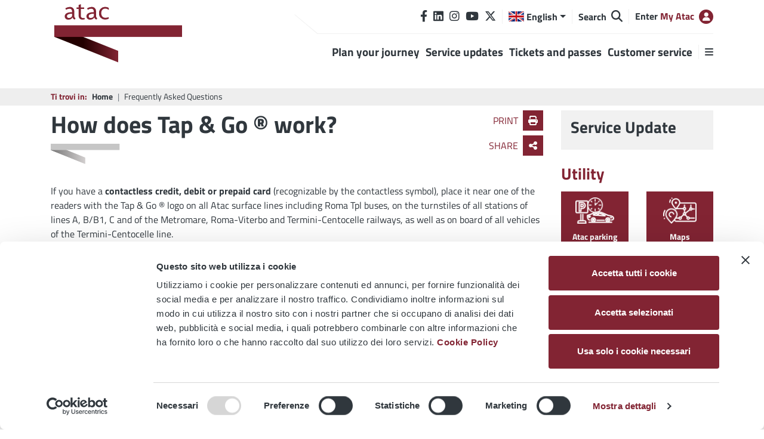

--- FILE ---
content_type: text/html; charset=utf-8
request_url: https://www.atac.roma.it/en/frequently-asked-questions/how-does-tap-go-work
body_size: 12290
content:
 <!DOCTYPE html> <html lang="en"> <head> <meta charset="utf-8" /> <meta http-equiv="X-UA-Compatible" content="IE=edge" /> <title>
	How does Tap &amp; Go &#174; work?
</title> <link href="/ResourcePackages/Bootstrap4/assets/dist/img/favicon.ico" rel="shortcut icon" type="image/x-icon"> <meta name="viewport" content="width=device-width, initial-scale=1"> <script id="Cookiebot" src="https://consent.cookiebot.com/uc.js" data-cbid="e7fe3632-c076-4a3c-b922-4dd1937aec7f" data-blockingmode="auto" type="text/javascript"></script> <script src="/ResourcePackages/Bootstrap4/assets/dist/mmenu-light/mmenu-light.js?package=Bootstrap4" type="text/javascript"></script><script src="/ResourcePackages/Bootstrap4/assets/dist/mmenu-light/mmenu-light.polyfills.js?package=Bootstrap4" type="text/javascript"></script><link href="/ResourcePackages/Bootstrap4/assets/dist/css/main.min.css?package=Bootstrap4" rel="stylesheet" type="text/css" /><link href="/ResourcePackages/Bootstrap4/assets/dist/titillium-web/titillium-web.css?package=Bootstrap4" rel="stylesheet" type="text/css" /><link href="/ResourcePackages/Bootstrap4/assets/dist/css/atac.min.css?v=1.1.7.0&amp;package=Bootstrap4" rel="stylesheet" type="text/css" /><link href="/ResourcePackages/Bootstrap4/assets/dist/fontawesome-pro-6.x/css/all.min.css?package=Bootstrap4" rel="stylesheet" type="text/css" /><link href="/ResourcePackages/Bootstrap4/assets/dist/owlcarousel/assets/owl.carousel.min.css?package=Bootstrap4" rel="stylesheet" type="text/css" /><link href="/ResourcePackages/Bootstrap4/assets/dist/owlcarousel/assets/owl.theme.default.min.css?package=Bootstrap4" rel="stylesheet" type="text/css" /><link href="/ResourcePackages/Bootstrap4/assets/dist/mmenu-light/mmenu-light.css?package=Bootstrap4" rel="stylesheet" type="text/css" /> <script type="text/javascript">
function SetPosition(point) {
   sessionStorage.setItem("myPosition", point);
}

var oeConfig = {
    wid: 'ATAC',
    crossDomainDisabled: 'true',
    lang: 'en'
};

(function() {
    var s1 = document.createElement("script"),
        s0 = document.getElementsByTagName("script")[0];
    s1.async = false;
    s1.src = 'https://wavebot.atac.roma.it/channel/widget/dist/oe-min.js';
    s1.charset = 'UTF-8';
    s0.parentNode.insertBefore(s1, s0);
})();

var links = document.getElementsByTagName('a');

for (var index = 0; index < links.length; index++) {
    links[index].removeAttribute('title');
};

// Funzione per chiamare SetPosition quando l'utente acconsente alla condivisione della posizione
function onLocationPermissionGranted() {
    // Passaggio delle coordinate della posizione dell'utente a SetPosition
navigator.geolocation.getCurrentPosition(function(position) {
       var point = position.coords.longitude + "," + position.coords.latitude;
       SetPosition(point);
   });

}


</script><meta property="og:title" content="How does Tap &amp;amp; Go &#174; work?" /><meta property="og:type" content="website" /><meta property="og:url" content="https://www.atac.roma.it/en/frequently-asked-questions/how-does-tap-go-work" /><meta property="og:site_name" content="Atac" /><meta name="Generator" content="Sitefinity 15.2.8422.0 DX" /><link rel="canonical" href="https://www.atac.roma.it/en/frequently-asked-questions/how-does-tap-go-work" /><script>var __uzdbm_1 = "6276cc7f-f790-4f82-8a0b-e5264e6d51dd";var __uzdbm_2 = "YmFlN2Q5YjEtYzJvMy00NjUzLTg5MzctM2YyMDA2ZjZkYzQ1JDMuMTYuMzcuMTEx";var __uzdbm_3 = "7f90006276cc7f-f790-4f82-8a0b-e5264e6d51dd1-17696092376850-002e735354b009ad99010";var __uzdbm_4 = "false";var __uzdbm_5 = "uzmx";var __uzdbm_6 = "7f900039603d4e-df54-4a75-8990-b729042880581-17696092376850-715df351aea1c93b10";var __uzdbm_7 = "atac.roma.it";</script> <script> (function (w, d, e, u, c, g, a, b) {     w["SSJSConnectorObj"] = w["SSJSConnectorObj"] || {       ss_cid: c,       domain_info: "auto",     };     w[g] = function (i, j) {       w["SSJSConnectorObj"][i] = j;     };     a = d.createElement(e);     a.async = true;     if (       navigator.userAgent.indexOf('MSIE') !== -1 ||       navigator.appVersion.indexOf('Trident/') > -1     ) {       u = u.replace("/advanced/", "/advanced/ie/");     }     a.src = u;     b = d.getElementsByTagName(e)[0];     b.parentNode.insertBefore(a, b);   })(     window, document, "script", "https://www.atac.roma.it/18f5227b-e27b-445a-a53f-f845fbe69b40/stormcaster.js", "c2o5", "ssConf"   );   ssConf("c1", "https://www.atac.roma.it ");   ssConf("c3", "c99a4269-161c-4242-a3f0-28d44fa6ce24"); ssConf("cu", "false");     ssConf("au", "False");   </script></head> <body class="atac internal-layout"> <script src="/ScriptResource.axd?d=6DQe8ARl7A9TiuWej5ttCtB37BIthDiyNA8dTxRlFvSOoAv0-ax8cHV-bdSLfcjrts12UKxGDXU7A4I9WYXqk4MZ30b01x6xk4BpCxMp-fi6d5Rn4YMke05WNYsXExcd4jXwANDSqqgecFpM_kqiMupHUI9YoLw54yube2z3KDZI0DGPdGpHqqBxGD2CdiP_0&amp;t=ffffffff9d926369" type="text/javascript"></script><script src="/ScriptResource.axd?d=74FHISOx3fOPKwLxL0RMYppcCEl7E5YheIHa2v5dYNzCVtlYys7zLzNW3KQKdubKZVVOlWpf6twwldeBQhAZXPygoWAAnAmRWfDKIDZAqezMjBR7gB75B9NilIsVtWyzckhR9T68HTZyuEUQPZMw6aAN5yN-XNHdVTdu7aA53CKlN-FAfBtbd8FB-WXB-jlx0&amp;t=ffffffff9d926369" type="text/javascript"></script><script src="/ResourcePackages/Bootstrap4/assets/dist/js/popper.min.js" type="text/javascript"></script><script src="/ResourcePackages/Bootstrap4/assets/dist/js/bootstrap.min.js" type="text/javascript"></script> 





 <section class="section alerts"> <div class="container"> 






 </div> </section> <section class="section advertising-center"> <div class="container"> <div class="row"> <div class="col-12"> 
 </div> </div> </div> </section> <section class="section header"> <div class="row"> <div class="col-12"> <div class="content-wrapper"> <div class="background d-none d-lg-block"> 
 </div> <div class="container"> <div class="section-content"> 
 </div> </div> </div> </div> </div> 





<div class="d-none d-lg-block floating-menu" style="display:none;" id="floating-menu-1">
    

        <a class="btn btn-primary " href="/en/tickets-and-passes/request-and-charge-online" target="_self" aria-labelledby="floating-menu-1">
            
            Request and charge online
        </a>

    <script type="text/javascript">
        $(document).ready(function () {
            utility.adjustFloatingMenu('#floating-menu-1', 'body.atac .section.header .section-content > :first-child > :first-child', '.breadcrumb-atac');
        });

        $(window).resize(function () {
            setTimeout(function () {
                utility.adjustFloatingMenu('#floating-menu-1', 'body.atac .section.header .section-content > :first-child > :first-child', '.breadcrumb-atac');
            }, 500);
        });
    </script>
</div>

 </section> <section class="section main-menu pb-4"> <div class="container"> <div class="row"> <div class="col-12"> <div class="section-content"> <div class="d-flex align-items-center justify-content-between"> <a href="/" title="Azienda per la mobilità" aria-labelledby=logo-1> <div class="logo d-inline-flex align-items-center" id=logo-1> <img src="/ResourcePackages/Bootstrap4/assets/dist/img/logo.svg" alt="Azienda per la mobilità" class="mr-2" title="Azienda per la mobilità" /> </div> </a> <div class="menu-wrapper"> <div class="top pl-0 pl-md-4 d-flex align-items-center justify-content-between"> 

 <div class="children d-inline-flex flex-grow-1 align-items-center justify-content-end"> <div class="d-none d-lg-block"> <div class="follow-us"> <div class="d-inline-flex align-items-center"> <a href="https://www.facebook.com/AtacSpaRoma" target="_blank" alt="facebook" title="Seguici su Facebook" aria-labelledby="facebook-1"> <div id="facebook-1" class="fab fa-facebook-f"></div> </a> <a href="https://www.linkedin.com/company/atac-spa/" target="_blank" alt="linkedin" title="Seguici su LinkedIn" aria-labelledby="linkedin-1"> <div id="linkedin-1" class="fab fa-linkedin"></div> </a> <a href="https://www.instagram.com/atacroma/" target="_blank" alt="instagram" title="Seguici su Instagram" aria-labelledby="instagram-1"> <div id="instagram-1" class="fab fa-instagram"></div> </a> <a href="https://www.youtube.com/user/RomaAtac" target="_blank" alt="youtube" title="Seguici su YouTube" aria-labelledby="youtube-1"> <div id="youtube-1" class="fab fa-youtube"></div> </a> <a href="https://twitter.com/InfoAtac" target="_blank" alt="twitter" title="Seguici su X/Twitter" aria-labelledby="twitter-1"> <div id="twitter-1" class="fa-brands fa-x-twitter"></div> </a> </div> </div> </div> 






<div class="language-selector">
    <div class="dropdown show">
        <a class="dropdown-toggle" href="#" role="button" id="dropdownMenuLink" data-toggle="dropdown" aria-haspopup="true" aria-expanded="false" aria-labelledby="current-language-1">
            <span class="current-language-flag en"></span>
            <div id="current-language-1" class="current-language-name d-none d-lg-inline ml-1">English</div>
        </a>

        <div class="dropdown-menu" aria-labelledby="dropdownMenuLink">
                    <a class="item it" data-language="it" href="#" title="italiano" aria-labelledby="language-1_italiano"><div id="language-1_italiano" class="d-none">italiano</div></a>
                    <a class="item en" data-language="en" href="#" title="English" aria-labelledby="language-1_English"><div id="language-1_English" class="d-none">English</div></a>
        </div>
    </div>
</div>


        <div class="search-menu">
            <a href="/en/search" title="Search" target="_self" aria-labelledby="search-menu-1_0D95888A-4102-4191-97A6-733CAAD1E7BD">
                <div class="d-none d-lg-inline-block mr-1" id="search-menu-1_0D95888A-4102-4191-97A6-733CAAD1E7BD">
                    Search
                </div>
                <em class="fas fa-search" aria-hidden="true"></em>
            </a>
        </div>

        <div class="myatac-menu">
            <a href="/en/my-atac" title="My Atac" target="_blank" class="my-atac" aria-labelledby="myatac-menu-1_A0BFCBF9-6490-454E-8E17-6FF201B8D353">
                <span class="d-none d-lg-inline pre-title">
                    Enter
                </span>
                <div class="d-none d-sm-inline " id="myatac-menu-1_A0BFCBF9-6490-454E-8E17-6FF201B8D353">
                    My Atac
                </div>
                    <em class="fas fa-user ml-1" aria-hidden="true"></em>
            </a>
        </div>






    <div style="display:none;">
        <nav id="sidebar-menu-1" class="sidebar-menu">
            <div class="header p-2 d-flex align-items-center justify-content-between">
                <button class="mm-close p-2" id="sidebar-menu-close-1" title="Close" aria-labelledby="sidebar-menu-close-1">
                    <em class="fas fa-times"></em>
                </button>
                <img src="/ResourcePackages/Bootstrap4/assets/dist/img/logo.svg" alt="Azienda per la mobilità" title="Azienda per la mobilità" />
            </div>
            <ul>
        <li>
            <a href="/en/plan-your-journey" class="" target="_blank" aria-labelledby="sidebar-menu-item-1_CB0A3D22-B413-435A-8448-15C520582B3F"><div id="sidebar-menu-item-1_CB0A3D22-B413-435A-8448-15C520582B3F">Plan your journey</div></a>
        </li>
        <li>
            <a href="/en/real-time-updates" class="" target="_self" aria-labelledby="sidebar-menu-item-1_3C7E0812-4D72-466F-9608-0858A9692FA8"><div id="sidebar-menu-item-1_3C7E0812-4D72-466F-9608-0858A9692FA8">Service updates</div></a>
            <ul>
        <li>
            <a href="/en/real-time-updates/planned-works" class="" target="_self" aria-labelledby="sidebar-menu-item-1_96B554DC-3D6F-427C-BE7F-208D6F253C06"><div id="sidebar-menu-item-1_96B554DC-3D6F-427C-BE7F-208D6F253C06">Planned works</div></a>
        </li>
        <li>
            <a href="/en/real-time-updates/accessibility-and-services" class="" target="_self" aria-labelledby="sidebar-menu-item-1_8E2D39C0-D2B4-4F17-A700-0930113E5FD8"><div id="sidebar-menu-item-1_8E2D39C0-D2B4-4F17-A700-0930113E5FD8">Accessibility and services</div></a>
        </li>
            </ul>
        </li>
        <li>
            <a href="/en/tickets-and-passes" class="" target="_self" aria-labelledby="sidebar-menu-item-1_B3079840-1ED5-40AA-9A61-6310A383E003"><div id="sidebar-menu-item-1_B3079840-1ED5-40AA-9A61-6310A383E003">Tickets and passes</div></a>
            <ul>
        <li>
            <a href="/en/tickets-and-passes/request-and-charge-online" class="" target="_self" aria-labelledby="sidebar-menu-item-1_13DAA3BE-85B7-42FE-B7E4-49CD52788B30"><div id="sidebar-menu-item-1_13DAA3BE-85B7-42FE-B7E4-49CD52788B30">Request and charge online</div></a>
        </li>
        <li>
            <a href="/en/tickets-and-passes/cards" class="" target="_self" aria-labelledby="sidebar-menu-item-1_F867BE7B-CFD3-46DF-997C-A5F6A627837D"><div id="sidebar-menu-item-1_F867BE7B-CFD3-46DF-997C-A5F6A627837D">cards</div></a>
        </li>
        <li>
            <a href="/en/tickets-and-passes/tap-go" class="" target="_self" aria-labelledby="sidebar-menu-item-1_B9CEE7D4-489A-405B-AAD5-9CAC0E115F45"><div id="sidebar-menu-item-1_B9CEE7D4-489A-405B-AAD5-9CAC0E115F45">tap&amp;go</div></a>
        </li>
        <li>
            <a href="/en/tickets-and-passes/sms-go" class="" target="_self" aria-labelledby="sidebar-menu-item-1_CE5281AE-89F9-43FB-A94D-4C498C0DEFDF"><div id="sidebar-menu-item-1_CE5281AE-89F9-43FB-A94D-4C498C0DEFDF">sms&amp;go</div></a>
        </li>
        <li>
            <a href="/en/tickets-and-passes/bpi&#249;" class="" target="_self" aria-labelledby="sidebar-menu-item-1_6507B2B5-A095-4E53-973A-880507B5FB45"><div id="sidebar-menu-item-1_6507B2B5-A095-4E53-973A-880507B5FB45">Bpi&#249; – Digital tickets on partner apps</div></a>
        </li>
        <li>
            <a href="/en/tickets-and-passes/ricicli-viaggi" class="" target="_self" aria-labelledby="sidebar-menu-item-1_4F81E48A-699F-49A7-AF6C-BF8E4D7D0B72"><div id="sidebar-menu-item-1_4F81E48A-699F-49A7-AF6C-BF8E4D7D0B72">+Ricicli+Viaggi</div></a>
        </li>
            </ul>
        </li>
        <li>
            <a href="/en/customer-service" class="" target="_self" aria-labelledby="sidebar-menu-item-1_B4F96BD3-E300-4719-9604-34CE5C6A40F4"><div id="sidebar-menu-item-1_B4F96BD3-E300-4719-9604-34CE5C6A40F4">Customer service</div></a>
        </li>
        <li>
            <a href="/en/corporate" class="" target="_self" aria-labelledby="sidebar-menu-item-1_709AFD8B-0CEC-4512-9116-3BF9F7E655EF"><div id="sidebar-menu-item-1_709AFD8B-0CEC-4512-9116-3BF9F7E655EF">Corporate</div></a>
            <ul>
        <li>
            <a href="/en/corporate/company" class="" target="_self" aria-labelledby="sidebar-menu-item-1_5B41735A-16AE-468F-B5F0-3F286A1BD816"><div id="sidebar-menu-item-1_5B41735A-16AE-468F-B5F0-3F286A1BD816">Company</div></a>
        </li>
            </ul>
        </li>
        <li>
            <a href="/en/Advertising" class="" target="_self" aria-labelledby="sidebar-menu-item-1_49C5F2BA-374C-4A22-A9DB-2988F2F1D5E6"><div id="sidebar-menu-item-1_49C5F2BA-374C-4A22-A9DB-2988F2F1D5E6">Advertising</div></a>
            <ul>
        <li>
            <a href="/en/Advertising/atac-advertising" class="" target="_self" aria-labelledby="sidebar-menu-item-1_82EA893B-D037-4ED8-9EBE-DC762CDDD389"><div id="sidebar-menu-item-1_82EA893B-D037-4ED8-9EBE-DC762CDDD389">Atac Advertising</div></a>
        </li>
        <li>
            <a href="/en/Advertising/atac-filming-and-rental" class="" target="_self" aria-labelledby="sidebar-menu-item-1_DD17A8A8-E41C-47B4-B772-212BC14B5913"><div id="sidebar-menu-item-1_DD17A8A8-E41C-47B4-B772-212BC14B5913">Atac Filming and Rental</div></a>
        </li>
            </ul>
        </li>
        <li>
            <a href="/en/media" class="" target="_self" aria-labelledby="sidebar-menu-item-1_1AD9E4FD-C3F5-4434-BA08-8E9A6240CA9E"><div id="sidebar-menu-item-1_1AD9E4FD-C3F5-4434-BA08-8E9A6240CA9E">Media</div></a>
            <ul>
        <li>
            <a href="/en/media/news" class="" target="_self" aria-labelledby="sidebar-menu-item-1_A697A721-1920-4BEE-BCD6-1AEB929B0D35"><div id="sidebar-menu-item-1_A697A721-1920-4BEE-BCD6-1AEB929B0D35">News</div></a>
        </li>
        <li>
            <a href="/en/media/atac-icon" class="" target="_self" aria-labelledby="sidebar-menu-item-1_485261C0-ABE5-46F0-9426-F8E522C2A76B"><div id="sidebar-menu-item-1_485261C0-ABE5-46F0-9426-F8E522C2A76B">Atac icon</div></a>
            <ul>
        <li>
            <a href="/en/media/atac-icon/our-history" class="" target="_self" aria-labelledby="sidebar-menu-item-1_8609840B-2459-4333-ACA2-DA0ED94D2489"><div id="sidebar-menu-item-1_8609840B-2459-4333-ACA2-DA0ED94D2489">Our history</div></a>
        </li>
        <li>
            <a href="/en/media/atac-icon/atac-photo-story" class="" target="_self" aria-labelledby="sidebar-menu-item-1_22B1F609-7410-41C5-AEFD-A3CE085D2685"><div id="sidebar-menu-item-1_22B1F609-7410-41C5-AEFD-A3CE085D2685">Our historical Archive</div></a>
        </li>
            </ul>
        </li>
        <li>
            <a href="/en/media/multimedia" class="" target="_self" aria-labelledby="sidebar-menu-item-1_406A6ED3-8986-457B-9904-AB2E84C37DD2"><div id="sidebar-menu-item-1_406A6ED3-8986-457B-9904-AB2E84C37DD2">Multimedia</div></a>
            <ul>
        <li>
            <a href="/en/media/multimedia/photo" class="" target="_self" aria-labelledby="sidebar-menu-item-1_EE48ABC5-4AC9-4F12-BF8C-A0D2C0517DA9"><div id="sidebar-menu-item-1_EE48ABC5-4AC9-4F12-BF8C-A0D2C0517DA9"> Photographs</div></a>
        </li>
        <li>
            <a href="/en/media/multimedia/video" class="" target="_self" aria-labelledby="sidebar-menu-item-1_E5AE5C8F-ABC6-48A1-B460-B25C9632445D"><div id="sidebar-menu-item-1_E5AE5C8F-ABC6-48A1-B460-B25C9632445D">Videos</div></a>
        </li>
            </ul>
        </li>
        <li>
            <a href="/en/media/media-kit" class="" target="_self" aria-labelledby="sidebar-menu-item-1_78391DCD-CFE2-4C91-B730-4BC397AD6A83"><div id="sidebar-menu-item-1_78391DCD-CFE2-4C91-B730-4BC397AD6A83">Media kit</div></a>
        </li>
            </ul>
        </li>
            </ul>
        </nav>
        <script type="text/javascript">
    $(document).ready(function () {
         var menu = new MmenuLight(document.querySelector('#sidebar-menu-1'), {
            title: 'Menu',
            // theme: 'light',// 'dark'
            slidingSubmenus: true,// false
            // selected: 'Selected'
        });
        menu.enable('all'); // '(max-width: 900px)'
        menu.offcanvas({
            position: 'right',// 'right'
            // move: true,// false
            // blockPage: false,// false / 'modal'
        });

        //	Open the menu.
        document.querySelector('a[href="#sidebar-menu-1"]')
            .addEventListener('click', function(evnt) {
                menu.open();
                //	Don't forget to "preventDefault" and to "stopPropagation".
                evnt.preventDefault();
                evnt.stopPropagation();
            });

                document.querySelector('#sidebar-menu-close-1')
            .addEventListener('click', function(evnt) {
                menu.close();
                //	Don't forget to "preventDefault" and to "stopPropagation".
                evnt.preventDefault();
                evnt.stopPropagation();
            });
    });

        </script>
    </div>
    <a class="sidebar-menu-button d-inline d-lg-none" href="#sidebar-menu-1" title="menu" aria-labelledby="sidebar-menu-button-bars-1">
        <div class="fas fa-bars" id="sidebar-menu-button-bars-1"></div>
    </a>

 </div> </div> <div class="bottom pt-3 mt-3 pl-0 pl-md-4 d-none d-lg-flex align-items-center justify-content-end"> 

<nav class="top-menu">
    <ul class="d-inline-flex">
            <li class="">
                <a class="item" href="/en/plan-your-journey" target="_blank" aria-labelledby="top-menu-item-1_CB0A3D22-B413-435A-8448-15C520582B3F">
                    <div class="content" id="top-menu-item-1_CB0A3D22-B413-435A-8448-15C520582B3F">
                        <span>Plan your journey</span>
                    </div>
                </a>
            </li>
            <li class="">
                <a class="item" href="/en/real-time-updates" target="_self" aria-labelledby="top-menu-item-1_3C7E0812-4D72-466F-9608-0858A9692FA8">
                    <div class="content" id="top-menu-item-1_3C7E0812-4D72-466F-9608-0858A9692FA8">
                        <span>Service updates</span>
                    </div>
                </a>
            </li>
            <li class="">
                <a class="item" href="/en/tickets-and-passes" target="_self" aria-labelledby="top-menu-item-1_B3079840-1ED5-40AA-9A61-6310A383E003">
                    <div class="content" id="top-menu-item-1_B3079840-1ED5-40AA-9A61-6310A383E003">
                        <span>Tickets and passes</span>
                    </div>
                </a>
            </li>
            <li class="">
                <a class="item" href="/en/customer-service" target="_self" aria-labelledby="top-menu-item-1_B4F96BD3-E300-4719-9604-34CE5C6A40F4">
                    <div class="content" id="top-menu-item-1_B4F96BD3-E300-4719-9604-34CE5C6A40F4">
                        <span>Customer service</span>
                    </div>
                </a>
            </li>
    </ul>
</nav>




<div style="display:none;">
    <nav id="sidebar-menu-2" class="sidebar-menu">
        <div class="header p-2 d-flex align-items-center justify-content-between">
            <button class="mm-close p-2" id="sidebar-menu-close-2" title="Close" aria-labelledby="sidebar-menu-close-2">
                <em class="fas fa-times"></em>
            </button>
            <img src="/ResourcePackages/Bootstrap4/assets/dist/img/logo.svg" alt="Azienda per la mobilità" title="Azienda per la mobilità" />
        </div>
        <ul>
        <li>
            <a href="/en/corporate" class="" target="_self" aria-labelledby="sidebar-menu-item-2_709AFD8B-0CEC-4512-9116-3BF9F7E655EF"><div id="sidebar-menu-item-2_709AFD8B-0CEC-4512-9116-3BF9F7E655EF">Corporate</div></a>
            <ul>
        <li>
            <a href="/en/corporate/company" class="" target="_self" aria-labelledby="sidebar-menu-item-2_5B41735A-16AE-468F-B5F0-3F286A1BD816"><div id="sidebar-menu-item-2_5B41735A-16AE-468F-B5F0-3F286A1BD816">Company</div></a>
        </li>
            </ul>
        </li>
        <li>
            <a href="/en/Advertising" class="" target="_self" aria-labelledby="sidebar-menu-item-2_49C5F2BA-374C-4A22-A9DB-2988F2F1D5E6"><div id="sidebar-menu-item-2_49C5F2BA-374C-4A22-A9DB-2988F2F1D5E6">Advertising</div></a>
            <ul>
        <li>
            <a href="/en/Advertising/atac-advertising" class="" target="_self" aria-labelledby="sidebar-menu-item-2_82EA893B-D037-4ED8-9EBE-DC762CDDD389"><div id="sidebar-menu-item-2_82EA893B-D037-4ED8-9EBE-DC762CDDD389">Atac Advertising</div></a>
        </li>
        <li>
            <a href="/en/Advertising/atac-filming-and-rental" class="" target="_self" aria-labelledby="sidebar-menu-item-2_DD17A8A8-E41C-47B4-B772-212BC14B5913"><div id="sidebar-menu-item-2_DD17A8A8-E41C-47B4-B772-212BC14B5913">Atac Filming and Rental</div></a>
        </li>
            </ul>
        </li>
        <li>
            <a href="/en/media" class="" target="_self" aria-labelledby="sidebar-menu-item-2_1AD9E4FD-C3F5-4434-BA08-8E9A6240CA9E"><div id="sidebar-menu-item-2_1AD9E4FD-C3F5-4434-BA08-8E9A6240CA9E">Media</div></a>
            <ul>
        <li>
            <a href="/en/media/news" class="" target="_self" aria-labelledby="sidebar-menu-item-2_A697A721-1920-4BEE-BCD6-1AEB929B0D35"><div id="sidebar-menu-item-2_A697A721-1920-4BEE-BCD6-1AEB929B0D35">News</div></a>
        </li>
        <li>
            <a href="/en/media/atac-icon" class="" target="_self" aria-labelledby="sidebar-menu-item-2_485261C0-ABE5-46F0-9426-F8E522C2A76B"><div id="sidebar-menu-item-2_485261C0-ABE5-46F0-9426-F8E522C2A76B">Atac icon</div></a>
            <ul>
        <li>
            <a href="/en/media/atac-icon/our-history" class="" target="_self" aria-labelledby="sidebar-menu-item-2_8609840B-2459-4333-ACA2-DA0ED94D2489"><div id="sidebar-menu-item-2_8609840B-2459-4333-ACA2-DA0ED94D2489">Our history</div></a>
        </li>
        <li>
            <a href="/en/media/atac-icon/atac-photo-story" class="" target="_self" aria-labelledby="sidebar-menu-item-2_22B1F609-7410-41C5-AEFD-A3CE085D2685"><div id="sidebar-menu-item-2_22B1F609-7410-41C5-AEFD-A3CE085D2685">Our historical Archive</div></a>
        </li>
            </ul>
        </li>
        <li>
            <a href="/en/media/multimedia" class="" target="_self" aria-labelledby="sidebar-menu-item-2_406A6ED3-8986-457B-9904-AB2E84C37DD2"><div id="sidebar-menu-item-2_406A6ED3-8986-457B-9904-AB2E84C37DD2">Multimedia</div></a>
            <ul>
        <li>
            <a href="/en/media/multimedia/photo" class="" target="_self" aria-labelledby="sidebar-menu-item-2_EE48ABC5-4AC9-4F12-BF8C-A0D2C0517DA9"><div id="sidebar-menu-item-2_EE48ABC5-4AC9-4F12-BF8C-A0D2C0517DA9"> Photographs</div></a>
        </li>
        <li>
            <a href="/en/media/multimedia/video" class="" target="_self" aria-labelledby="sidebar-menu-item-2_E5AE5C8F-ABC6-48A1-B460-B25C9632445D"><div id="sidebar-menu-item-2_E5AE5C8F-ABC6-48A1-B460-B25C9632445D">Videos</div></a>
        </li>
            </ul>
        </li>
        <li>
            <a href="/en/media/media-kit" class="" target="_self" aria-labelledby="sidebar-menu-item-2_78391DCD-CFE2-4C91-B730-4BC397AD6A83"><div id="sidebar-menu-item-2_78391DCD-CFE2-4C91-B730-4BC397AD6A83">Media kit</div></a>
        </li>
            </ul>
        </li>
        </ul>
    </nav>
    <script type="text/javascript">
    $(document).ready(function () {
         var menu = new MmenuLight(document.querySelector('#sidebar-menu-2'), {
            title: 'Menu',
            // theme: 'light',// 'dark'
            slidingSubmenus: true,// false
            // selected: 'Selected'
        });
        menu.enable('all'); // '(max-width: 900px)'
        menu.offcanvas({
            position: 'right',// 'right'
            // move: true,// false
            // blockPage: false,// false / 'modal'
        });

        //	Open the menu.
        document.querySelector('a[href="#sidebar-menu-2"]')
            .addEventListener('click', function(evnt) {
                menu.open();
                //	Don't forget to "preventDefault" and to "stopPropagation".
                evnt.preventDefault();
                evnt.stopPropagation();
            });

                document.querySelector('#sidebar-menu-close-2')
            .addEventListener('click', function(evnt) {
                menu.close();
                //	Don't forget to "preventDefault" and to "stopPropagation".
                evnt.preventDefault();
                evnt.stopPropagation();
            });
    });

    </script>
</div>

<a class="sidebar-menu-button" href="#sidebar-menu-2" title="menu" aria-labelledby="sidebar-menu-button-bars-2">
    <div class="fas fa-bars" id="sidebar-menu-button-bars-2"></div>
</a>

 </div> </div> </div> </div> </div> </div> </div> </section> <section class="section main"> 








<div class="breadcrumb-atac py-1 my-2">
    <div class="container">
        <div class="row">
            <div class="col-12">
                <div class="d-flex align-items-center">
                    <span class="label mr-2">Ti trovi in:</span>
                    <nav aria-label="Full path to the current page">
                        <ol class="sf-breadscrumb breadcrumb">
                                    <li class="breadcrumb-item"><a href="/en" aria-labelledby="breadcrumb-atac-item-1_0"><div class="d-inline" id="breadcrumb-atac-item-1_0">Home</div></a></li>
                                    <li class="breadcrumb-item active" aria-current="page"><a href="/en/frequently-asked-questions" aria-labelledby="breadcrumb-atac-item-1_1"><div class="d-inline" id="breadcrumb-atac-item-1_1">Frequently Asked Questions</div></a></li>
                        </ol>
                    </nav>
                </div>
            </div>
        </div>
    </div>
</div> <div class="container"> <div class="row"> <div class="col-12 col-lg-9"> <div class="section-content"> <div class="page-header mb-4 d-flex flex-column flex-md-row justify-content-md-between align-items-md-start"> <div class="title mb-2"> <h1 id="page-title-1">Frequently Asked Questions</h1> <img class="ribbon" src="/ResourcePackages/Bootstrap4/assets/dist/img/logo-gray.svg" alt="Atac" /> </div> <div id="print-and-share-1" class="print-and-share d-flex flex-md-column align-items-md-end justify-content-between"> <a href="javascript:window.print();" class="item mb-2 d-inline-flex align-items-center" title="Print" aria-labelledby="print-and-share-print-1"> <div class="text" id="print-and-share-print-1">Print</div> <em class="fas fa-print ml-2"></em> </a> <div class="d-flex align-items-center mb-2" data-show-items> <div class="share-items" style="display:none;"> <div class="d-inline-flex align-items-center"> <a target="_blank" aria-labelledby="print-and-share-facebook-1" href="https://www.facebook.com/sharer/sharer.php?u=https://www.atac.roma.it/en/frequently-asked-questions/how-does-tap-go-work" class="item" title="Share on Facebook"> <div class="fab fa-facebook-f mr-2" id="print-and-share-facebook-1"></div> </a> <a target="_blank" aria-labelledby="print-and-share-twitter-1" href="https://twitter.com/intent/tweet?url=https://www.atac.roma.it/en/frequently-asked-questions/how-does-tap-go-work" class="item" title="Share on X/Twitter"> <div class="fa-brands fa-x-twitter mr-2" id="print-and-share-twitter-1"></div> </a> <a target="_blank" aria-labelledby="print-and-share-linkedin-1" href="https://www.linkedin.com/sharing/share-offsite/?url=https://www.atac.roma.it/en/frequently-asked-questions/how-does-tap-go-work" class="item" title="Share on LinkedIn"> <div class="fab fa-linkedin-in" id="print-and-share-linkedin-1"></div> </a> </div> </div> <a href="javascript:void(0);" class="item d-inline-flex align-items-center" aria-labelledby="print-and-share-share-1" data-show-items-btn title="Share"> <div class="text" id="print-and-share-share-1">Share</div><em class="fas fa-share-alt ml-2"></em> </a> </div> </div> <script type="text/javascript">
    $('#print-and-share-1 *[data-show-items-btn]').click(function () {
        $(this).parent().toggleClass("show-items");
    });
</script> </div> <script type="text/javascript">
    var title = $('head title');
    if (title[0]) {
        $("#page-title-1").html(title[0].text);
    }
</script> 

<div class="faq-detail">
    <p>If you have a <strong>contactless credit, debit or prepaid card</strong> (recognizable by the contactless symbol), place it near one of the readers with the Tap &amp; Go &reg; logo on all Atac surface lines including Roma Tpl buses, on the turnstiles of all stations of lines A, B/B1, C and of the Metromare, Roma-Viterbo and Termini-Centocelle railways, as well as on board of all vehicles of the Termini-Centocelle line.</p>
<p>On buses, trams and trolleybuses wait for the green light on the display, in metro stations wait for the green light and the consequent unlocking of the turnstile.</p>
<p>Tap &amp; Go &reg; also works with digital cards on NFC-enabled devices such as smartphones and smartwatches.</p>
<p>You can start your journey on any Atac or Roma Tpl surface vehicle or in any of the above mentioned stations and continue on any vehicle.&nbsp;</p>
<p>Your ticket will be valid for 100 minutes from the first tap, while on the metro only for a single journey. This means that your journey on the metro can include different lines, but without passing through the turnstiles if you&nbsp; change between lines A-B-B1; passing the turnstiles is permitted only to change between line A and C.</p>
<div>&nbsp;</div>
</div> </div> </div> <div class="col-12 col-lg-3"> <div class="section-content"> 













<div class="news-tempo-reale py-2 px-3">
    <div class="row">
        <div class="col-12">
                <a href="/en/real-time-updates">
                    <span class="head-title">Service Update</span>
                </a>
        </div>
    </div>
    <div class="row">
        <div class="col-12">
            <div class="owl-carousel owl-theme" id="owl-carousel-1">
                    <div class="item level_ d-flex align-items-center">

                        <div class="content">
                            <a href="https://www.atac.roma.it/en/real-time-updates/we-apologize" class="title" aria-labelledby="title-1_We apologize for the inconvenience ">
                                <div id="title-1_We apologize for the inconvenience ">
                                    We apologize for the inconvenience. Currently this section is available only in Italian
                                </div>
                            </a>
                        </div>
                    </div>

            </div>
        </div>
    </div>


    <script type="text/javascript">
    $(document).ready(function () {
        $('#owl-carousel-1').owlCarousel({
            loop: false,
            items:1,
            margin: 30,
            nav: false,
            dots: true,
            autoplay: true,
            autoplayTimeout: 10000,
            rewind: true
        });
    });
    </script>
</div>
<nav class="utility-menu pb-4">
    <div class="row">
        <div class="col-12">
            <span class="head-title">Utility</span>
        </div>
    </div>
    <div class="row">
            <div class="box col-6">
                <a href="/en/utility/atac-parking" target="_self" aria-labelledby="utility-menu-item-1_3031203C-055B-4145-8A15-20564DBA2425">
                    <div class="content">
                            <img class="image" src="/images/default-source/default-album/icone-utility/atac_sosta.png?sfvrsn=753fd9b5_4" alt="" />
                        <div class="title d-flex align-items-center justify-content-center" id="utility-menu-item-1_3031203C-055B-4145-8A15-20564DBA2425">Atac parking</div>
                    </div>
                </a>
            </div>
            <div class="box col-6">
                <a href="/en/utility/maps" target="_self" aria-labelledby="utility-menu-item-1_11DB3CCB-6E9B-49BD-954D-7540C70ED03A">
                    <div class="content">
                            <img class="image" src="/images/default-source/default-album/icone-utility/mappe.png?sfvrsn=3e09c73b_4" alt="" />
                        <div class="title d-flex align-items-center justify-content-center" id="utility-menu-item-1_11DB3CCB-6E9B-49BD-954D-7540C70ED03A">Maps</div>
                    </div>
                </a>
            </div>
            <div class="box col-6">
                <a href="/en/utility/sales-channels" target="_self" aria-labelledby="utility-menu-item-1_D5DE26EE-B223-4684-B9F0-B3EA2EEAA448">
                    <div class="content">
                            <img class="image" src="/images/default-source/default-album/icone-utility/canali-di-vendita.png?sfvrsn=b30a339b_4" alt="" />
                        <div class="title d-flex align-items-center justify-content-center" id="utility-menu-item-1_D5DE26EE-B223-4684-B9F0-B3EA2EEAA448">Sales channels</div>
                    </div>
                </a>
            </div>
            <div class="box col-6">
                <a href="/en/utility/pay-your-fines" target="_self" aria-labelledby="utility-menu-item-1_6DE75B89-F4F6-4159-8188-34F36B408B44">
                    <div class="content">
                            <img class="image" src="/images/default-source/default-album/icone-utility/pagomulte.png?sfvrsn=ccbb26e8_8" alt="" />
                        <div class="title d-flex align-items-center justify-content-center" id="utility-menu-item-1_6DE75B89-F4F6-4159-8188-34F36B408B44">Pay your fines</div>
                    </div>
                </a>
            </div>
            <div class="box col-6">
                <a href="/en/utility/transport-accessibility" target="_self" aria-labelledby="utility-menu-item-1_815D85F7-4A38-4887-8468-B5526C6D30F5">
                    <div class="content">
                            <img class="image" src="/images/default-source/default-album/icone-utility/servizi_accessibili_2.png?sfvrsn=39dd4165_6" alt="" />
                        <div class="title d-flex align-items-center justify-content-center" id="utility-menu-item-1_815D85F7-4A38-4887-8468-B5526C6D30F5">Transport Accessibility</div>
                    </div>
                </a>
            </div>
            <div class="box col-6">
                <a href="/en/utility/atac-answers-your-questions" target="_self" aria-labelledby="utility-menu-item-1_3BD7C7B7-294A-4D1F-990E-F3F99957C94E">
                    <div class="content">
                            <img class="image" src="/images/default-source/default-album/icone-utility/atac-answers.png?sfvrsn=b09e5399_4" alt="" />
                        <div class="title d-flex align-items-center justify-content-center" id="utility-menu-item-1_3BD7C7B7-294A-4D1F-990E-F3F99957C94E">Atac answers your questions</div>
                    </div>
                </a>
            </div>
    </div>
</nav> </div> </div> </div> </div> 
<div id="ContentplaceholderMainFullWidth_TFCBF4B62022_Col00" class="sf_colsIn container" data-sf-element="Container" data-placeholder-label="Container">






<div class="news-list home pb-4">
    <div class="row">
        <div class="col-12">
                <a href="/en/media/news" aria-labelledby="news-list-title-1">
                    <div id="news-list-title-1" class="head-title">News</div>
                </a>
        </div>
    </div>
    <div class="row">
        <div class="col-12">
            <div class="owl-carousel owl-theme" id="owl-carousel-2">
                    <div class="item">
                        <div class="image" style="background-image: url(/images/default-source/news-e-iniziative/3_banner_ing_532x209px.png?sfvrsn=948d65fd_4); background-size: cover;"></div>

                        <div class="content">
                                <div class="tags d-flex flex-wrap">
                                        <span class="tram-14">tram 14</span>
                                        <span class="tram-19">tram 19</span>
                                        <span class="tram-2">tram 2</span>
                                        <span class="tram-3">tram 3</span>
                                        <span class="tram-5">tram 5</span>
                                        <span class="tram-8">tram 8</span>
                                </div>

                            <a href="https://www.atac.roma.it/en/media/news/2025/12/05/modernisation-of-the-tramway-network" class="title" title="Modernisation of the tramway network- Tram Services Resume on 8 December" aria-labelledby="news-list-item-1_Modernisation of the tramway network- Tram Services Resume on 8 December">
                                <div id="news-list-item-1_Modernisation of the tramway network- Tram Services Resume on 8 December">
                                    Modernisation of the tramway network- Tram Services Resume on 8 December
                                </div>
                            </a>
                            <div class="abstract" title="From the start of service on 8 December, the tram network will be restored, following the completion of Anas works on the Tangenziale and ATAC track renewal in several sections, although some service changes will remain in place.">
                                From the start of service on 8 December, the tram network will be restored,...
                            </div>
                            <div class="read-more">
                                <a href="https://www.atac.roma.it/en/media/news/2025/12/05/modernisation-of-the-tramway-network" aria-labelledby="news-list-item-1_Modernisation of the tramway network- Tram Services Resume on 8 December">Continue</a>
                            </div>
                        </div>
                    </div>
                    <div class="item">
                        <div class="image" style="background-image: url(/images/default-source/news-e-iniziative/banner_news_moovit.png?sfvrsn=a9ee2086_4); background-size: cover;"></div>

                        <div class="content">
                                <div class="tags d-flex flex-wrap">
                                        <span class="moovit">moovit</span>
                                </div>

                            <a href="https://www.atac.roma.it/en/media/news/2025/09/15/atac-tickets-now-available-on-moovit" class="title" title="ATAC: Tickets now Available on Moovit" aria-labelledby="news-list-item-1_ATAC: Tickets now Available on Moovit">
                                <div id="news-list-item-1_ATAC: Tickets now Available on Moovit">
                                    ATAC: Tickets now Available on Moovit
                                </div>
                            </a>
                            <div class="abstract" title="

Plan, Buy, and Validate Your Tickets all in One App">
                                

Plan, Buy, and Validate Your Tickets all in One App
                            </div>
                            <div class="read-more">
                                <a href="https://www.atac.roma.it/en/media/news/2025/09/15/atac-tickets-now-available-on-moovit" aria-labelledby="news-list-item-1_ATAC: Tickets now Available on Moovit">Continue</a>
                            </div>
                        </div>
                    </div>
                    <div class="item">
                        <div class="image" style="background-image: url(/images/default-source/default-album/513940225_1135431665291481_4909010832111474366_n.jpg?sfvrsn=e0eb7f35_4); background-size: cover;"></div>

                        <div class="content">
                                <div class="tags d-flex flex-wrap">
                                        <span class="tourist-tickets">tourist tickets</span>
                                </div>

                            <a href="https://www.atac.roma.it/en/media/news/2025/07/01/atac-new-tourist-ticket-prices-from-1-july-2025" class="title" title="ATAC: New Tourist Ticket Prices from 1 July 2025" aria-labelledby="news-list-item-1_ATAC: New Tourist Ticket Prices from 1 July 2025">
                                <div id="news-list-item-1_ATAC: New Tourist Ticket Prices from 1 July 2025">
                                    ATAC: New Tourist Ticket Prices from 1 July 2025
                                </div>
                            </a>
                            <div class="abstract" title="">
                                
                            </div>
                            <div class="read-more">
                                <a href="https://www.atac.roma.it/en/media/news/2025/07/01/atac-new-tourist-ticket-prices-from-1-july-2025" aria-labelledby="news-list-item-1_ATAC: New Tourist Ticket Prices from 1 July 2025">Continue</a>
                            </div>
                        </div>
                    </div>
                    <div class="item">
                        <div class="image" style="background-image: url(/images/default-source/news-e-iniziative/banner_news_trenitalia.png?sfvrsn=7a34867a_4); background-size: cover;"></div>

                        <div class="content">
                                <div class="tags d-flex flex-wrap">
                                        <span class="metrebus">metrebus</span>
                                        <span class="tickets">tickets</span>
                                        <span class="trenitalia">Trenitalia</span>
                                </div>

                            <a href="https://www.atac.roma.it/en/media/news/2024/12/19/atac-and-trenitalia-team-up-to-make-travel-in-rome-easier" class="title" title="ATAC and Trenitalia team up to make travel in Rome easier" aria-labelledby="news-list-item-1_ATAC and Trenitalia team up to make travel in Rome easier">
                                <div id="news-list-item-1_ATAC and Trenitalia team up to make travel in Rome easier">
                                    ATAC and Trenitalia team up to make travel in Rome easier
                                </div>
                            </a>
                            <div class="abstract" title="
Purchase of selected Metrebus tickets directly on Trenitalia’s website and apps">
                                
Purchase of selected Metrebus tickets directly on Trenitalia’s website and apps
                            </div>
                            <div class="read-more">
                                <a href="https://www.atac.roma.it/en/media/news/2024/12/19/atac-and-trenitalia-team-up-to-make-travel-in-rome-easier" aria-labelledby="news-list-item-1_ATAC and Trenitalia team up to make travel in Rome easier">Continue</a>
                            </div>
                        </div>
                    </div>

            </div>
        </div>
    </div>


    <script type="text/javascript">
    $(document).ready(function () {
        $('#owl-carousel-2').owlCarousel({
            loop: false,
            items:4,
            margin: 30,
            nav: false,
            dots: false,
            autoplay: true,
            rewind: true,
            responsiveClass:true,
            responsive:{
                0:{
                    items: 1,
                    dots: true,
                },
                992:{//LG
                    items:4,
                }
            }
        });
    });
    </script>
</div>


</div>
 </section> <footer class="section footer mt-4"> <div class="top py-2"> <div class="container"> <div class="row"> <div class="col-12"> <div class="section-content d-flex justify-content-between align-items-center"> <div class="image d-none d-lg-inline-block"> <img src="/ResourcePackages/Bootstrap4/assets/dist/img/logo-white.svg" alt="Atac" /> </div> <div class="d-block d-lg-none"> <a id="collapse-button-1" aria-labelledby="footer-logo-button-1" data-toggle="collapse" href="#collapsed-panel-1" class="d-inline-flex align-items-center collapsed" title="menu"> <div class="image" id="footer-logo-button-1"> <img src="/ResourcePackages/Bootstrap4/assets/dist/img/logo-white.svg" alt="Atac" /> </div> <div class="icons ml-4"> <em class="fas fa-2x fa-chevron-right" aria-hidden="true"></em> <em class="fas fa-2x fa-chevron-down" aria-hidden="true"></em> </div> </a> </div> <script type="text/javascript">
                                $(document).ready(function () {
                                    utility.shouldCollapse($("#collapse-button-1"), $("#collapsed-panel-1"));
                                });
                                $(window).resize(function () {
                                    utility.shouldCollapse($("#collapse-button-1"), $("#collapsed-panel-1"));
                                });
                            </script> 



<div class="footer-menu">
    <nav>
        

        <ul class="nav">
    <li class="item">
        <a class="link " href="/en/sitemap" target="_self" aria-labelledby="footer-menu-item-1_C06DC881-CBEF-4A99-A584-F073214EA6FB">
            <div id="footer-menu-item-1_C06DC881-CBEF-4A99-A584-F073214EA6FB">
                Sitemap
            </div>
        </a>

    </li>
        </ul>
    </nav>
</div>


 </div> </div> </div> </div> </div> <div class="middle py-2 collapse" id="collapsed-panel-1"> <div class="container"> <div class="row"> <div class="col-12 col-lg-4"> <div class="section-content d-flex flex-column justify-content-between"> 



<div class="footer-menu">
    <nav>
        

        <ul class="nav">
    <li class="item">
        <a class="link " href="/en/corporate/company" target="_self" aria-labelledby="footer-menu-item-2_5B41735A-16AE-468F-B5F0-3F286A1BD816">
            <div id="footer-menu-item-2_5B41735A-16AE-468F-B5F0-3F286A1BD816">
                Company
            </div>
        </a>

    </li>
        </ul>
    </nav>
</div>


 </div> </div> <div class="col-12 col-lg-4"> <div class="section-content d-flex flex-column justify-content-between"> 



<div class="footer-menu">
    <nav>
        

        <ul class="nav">
    <li class="item">
        <a class="link " href="/en/contacts" target="_self" aria-labelledby="footer-menu-item-3_0F81E403-CD24-4EEC-8C41-05BFCE037FED">
            <div id="footer-menu-item-3_0F81E403-CD24-4EEC-8C41-05BFCE037FED">
                Contacts
            </div>
        </a>

    </li>
    <li class="item">
        <a class="link " href="/en/privacy-information" target="_self" aria-labelledby="footer-menu-item-3_25F14D46-F4F0-4268-816E-496C1D1F8897">
            <div id="footer-menu-item-3_25F14D46-F4F0-4268-816E-496C1D1F8897">
                 Privacy information
            </div>
        </a>

    </li>
    <li class="item">
        <a class="link " href="/en/privacy-information/privacy-policy" target="_self" aria-labelledby="footer-menu-item-3_C5CDCD41-4260-4BAF-AE25-365426BA8871">
            <div id="footer-menu-item-3_C5CDCD41-4260-4BAF-AE25-365426BA8871">
                Privacy and Cookie policy
            </div>
        </a>

    </li>
    <li class="item">
        <a class="link " href="/en/social-media-policy" target="_self" aria-labelledby="footer-menu-item-3_21B5D676-7E50-4064-8533-527BDC634EE6">
            <div id="footer-menu-item-3_21B5D676-7E50-4064-8533-527BDC634EE6">
                Social media policy
            </div>
        </a>

    </li>
        </ul>
    </nav>
</div>


 </div> </div> <div class="col-12 col-lg-4"> <div class="section-content d-flex flex-column justify-content-between"> 



<div class="footer-menu">
    <nav>
        

        <ul class="nav">
    <li class="item">
        <a class="link " href="/en/sign-up-at-myatac" target="_blank" aria-labelledby="footer-menu-item-4_BB323B3B-4762-4051-A14C-0A16DA5B1C82">
            <div id="footer-menu-item-4_BB323B3B-4762-4051-A14C-0A16DA5B1C82">
                    <em class="fas fa-user mr-2" aria-hidden="true"></em>
                Sign up at myAtac
            </div>
        </a>

    </li>
    <li class="item">
        <a class="link " href="/en/write-us" target="_self" aria-labelledby="footer-menu-item-4_982B3BDD-97C6-4D80-AC41-FEF94891B59D">
            <div id="footer-menu-item-4_982B3BDD-97C6-4D80-AC41-FEF94891B59D">
                    <em class="far fa-envelope mr-2" aria-hidden="true"></em>
                Write us
            </div>
        </a>

    </li>
        </ul>
    </nav>
</div>


 <div class="follow-us"> <div class="d-inline-flex align-items-center"> <a href="https://www.facebook.com/AtacSpaRoma" target="_blank" alt="facebook" title="Seguici su Facebook" aria-labelledby="footer_facebook-1"> <div id="footer_facebook-1" class="fab fa-facebook-f"></div> </a> <a href="https://www.linkedin.com/company/atac-spa/" target="_blank" alt="linkedin" title="Seguici su LinkedIn" aria-labelledby="footer_linkedin-1"> <div id="footer_linkedin-1" class="fab fa-linkedin"></div> </a> <a href="https://www.instagram.com/atacroma/" target="_blank" alt="instagram" title="Seguici su Instagram" aria-labelledby="footer_instagram-1"> <div id="footer_instagram-1" class="fab fa-instagram"></div> </a> <a href="https://www.youtube.com/user/RomaAtac" target="_blank" alt="youtube" title="Seguici su YouTube" aria-labelledby="footer_youtube-1"> <div id="footer_youtube-1" class="fab fa-youtube"></div> </a> <a href="https://twitter.com/InfoAtac" target="_blank" alt="twitter" title="Seguici su X/Twitter" aria-labelledby="footer_twitter-1"> <div id="footer_twitter-1" class="fa-brands fa-x-twitter"></div> </a> </div> </div> </div> </div> </div> </div> </div> <div class="bottom py-2 pb-5 pb-sm-2"> <div class="container"> <div class="row"> <div class="col-12"> <div class="section-content pb-3 pb-sm-0"> 

<div >
    <div >ATAC S.p.A. Azienda per la mobilit&agrave;&nbsp;- Via Prenestina, 45 - 00176 Rome - Tel: 06.46951 - Certified email:&nbsp;<a href="mailto:protocollo@cert2.atac.roma.it" target="_blank" aria-labelledby="footer-disclaimer">protocollo@cert2.atac.roma.it</a><br />
Single shareholder company subject to the supervision and coordination of Roma Capitale -VAT number 06341981006 - ATAC recipient code for electronic invoicing: HQ1KLB - &nbsp;iPA: asalm <br />
Share capital euros 179,519,299.00 -&nbsp;Chamber of Commerce of Rome registration n. 961692 of 18/12/2000</div>    
</div>


<div class="footer-menu">
    <nav>
        

        <ul class="nav">
        </ul>
    </nav>
</div>




 </div> </div> </div> </div> </div> </footer> <div class="modal fade" id="modal-panel" tabindex="-1" role="dialog" aria-labelledby="exampleModalLabel" aria-hidden="true"> <div class="modal-dialog" role="document"> <div class="modal-content"> <div class="modal-header"> <div class="h5 modal-title"></div> <button type="button" class="close" data-dismiss="modal" aria-label="Close" aria-labelledby="general-modal-panel-close-1" title="chiudi"> <span aria-hidden="true">&times;</span> </button> </div> <div class="modal-body"> </div> <div class="modal-footer"> <button type="button" class="btn btn-primary" data-dismiss="modal" aria-labelledby="general-modal-panel-close-1" title="chiudi"><div id="general-modal-panel-close-1">Chiudi</div></button> </div> </div> </div> </div>  <script src="/ResourcePackages/Bootstrap4/assets/dist/js/js.cookie.min.js" type="text/javascript"></script><script src="/ResourcePackages/Bootstrap4/assets/dist/js/atac.js?v=1.1.7.0" type="text/javascript"></script><script src="/ResourcePackages/Bootstrap4/assets/dist/owlcarousel/owl.carousel.min.js" type="text/javascript"></script><script src="/Frontend-Assembly/Telerik.Sitefinity.Frontend.Navigation/Mvc/Scripts/LanguageSelector/language-selector.min.js?package=Bootstrap4&amp;v=LTE1MjU3MTQ5ODU%3d" type="text/javascript"></script><script type="application/json" id="PersonalizationTracker">
	{"IsPagePersonalizationTarget":false,"IsUrlPersonalizationTarget":false,"PageId":"188794ed-8fe2-4e07-8717-60601b18d1d2"}
</script><script type="text/javascript" src="/WebResource.axd?d=[base64]&amp;t=638687476200000000">

</script><input data-sf-role='it' type='hidden' value='https://www.atac.roma.it/frequently-asked-questions/come-funziona-tap-go'><input data-sf-role='en' type='hidden' value='https://www.atac.roma.it/en/frequently-asked-questions/how-does-tap-go-work'><script type="text/javascript">
  var _paq = window._paq = window._paq || [];
  /* tracker methods like "setCustomDimension" should be called before "trackPageView" */
  _paq.push(['trackPageView']);
  _paq.push(['enableLinkTracking']);
  (function() {
    var u="https://ingestion.webanalytics.italia.it/";
    _paq.push(['setTrackerUrl', u+'matomo.php']);
    _paq.push(['setSiteId', 'bYjpNQG3G6']);
    var d=document, g=d.createElement('script'), s=d.getElementsByTagName('script')[0];
    g.type='text/javascript'; g.async=true; g.src=u+'matomo.js'; s.parentNode.insertBefore(g,s);
  })();

<!-- End Matomo Code -->
</script> </body> </html>

--- FILE ---
content_type: text/css
request_url: https://www.atac.roma.it/ResourcePackages/Bootstrap4/assets/dist/css/atac.min.css?v=1.1.7.0&package=Bootstrap4
body_size: 10654
content:
:root{--mm-header-height:70px;}html{font-size:16px;font-size:100%;height:auto!important;}body.atac{font-family:"Titillium Web",sans-serif;font-size:1rem;color:#30373d;animation-duration:.5s;animation-name:fadeIn;}body.atac.show-advertising{overflow:hidden;}body.atac.sticky-menu{padding-top:79px;}body.atac.sticky-menu .section.main-menu{position:fixed;top:0;width:100%;z-index:1999;-webkit-box-shadow:0 10px 20px 0 rgba(0,0,0,.4);box-shadow:0 10px 20px 0 rgba(0,0,0,.4);padding-bottom:0!important;}body.atac a{text-decoration:none;color:#822433;cursor:pointer;}body.atac a:hover{color:#a01e33;}body.atac a[disabled]{opacity:.5;cursor:not-allowed;}body.atac *.color-atac{color:#822433!important;}body.atac *.cursor-pointer{cursor:pointer!important;}body.atac .sf-icon-txt .sf-icon-txt-pdf{background-color:#822433;}body.atac .bg-primary{background-color:#822433!important;}body.atac .border-primary{border-color:#822433!important;}body.atac .text-primary{color:#822433!important;}body.atac a .text-primary:focus,body.atac a .text-primary:hover{color:#a01e33!important;}body.atac .btn{border-radius:0;font-weight:700;padding:6px 25px;border:1px solid #30373d;background:#f1f1f1;color:#30373d;}body.atac .btn:hover{color:#822433;}body.atac .btn[disabled]{opacity:.9;cursor:not-allowed;font-style:italic;}body.atac .btn-primary{color:#fff;background-color:#822433;border-color:#822433;}body.atac .btn-primary:hover{color:#fff;background-color:#a01e33;border-color:#a01e33;}body.atac .btn-primary:focus,body.atac .btn-primary.focus{color:#fff;box-shadow:0 0 0 .2rem rgba(145,0,41,.25);}body.atac .btn-primary:not(:disabled):not(.disabled).active,body.atac .btn-primary:not(:disabled):not(.disabled):active,body.atac .btn-primary.disabled,body.atac .btn-primary:disabled{color:#fff;background-color:#a01e33;border-color:#a01e33;box-shadow:0 0 0 .2rem rgba(145,0,41,.25);}body.atac .show>.btn-primary.dropdown-toggle{color:#fff;background-color:#a01e33;border-color:#a01e33;box-shadow:0 0 0 .2rem rgba(145,0,41,.25);}body.atac .form-control{border:1px solid #f1f1f1;border-radius:0;color:#30373d;background:#fff;}body.atac .form-control.sort-by{font-size:.8rem;}body.atac md-datepicker.form-control{padding:0;display:inline-flex;align-items:center;justify-content:space-between;}body.atac md-datepicker.form-control .md-datepicker-input-container{flex-grow:1;}body.atac md-datepicker.form-control .md-datepicker-input-container:not(.md-datepicker-invalid){border-color:transparent;}body.atac .custom-select{border:1px solid #f1f1f1;border-radius:0;color:#30373d;background-color:#fff;}body.atac .custom-select:focus{box-shadow:0 0 0 .2rem rgba(145,0,41,.25);}body.atac .pagination li{color:#822433;}body.atac .pagination li:not(:last-child){margin-right:10px;}body.atac .pagination li.active{font-weight:bold;background:#822433;color:#fff;}body.atac .pagination li a{display:inline-block;padding:5px;color:inherit;min-width:32px;text-align:center;border:1px solid #822433;}body.atac .ui-tabs{border-radius:0;border-radius:0;border:0;background:#fff;color:#30373d;}body.atac .ui-tabs .ui-tabs-nav{padding:0;display:flex;flex-wrap:wrap;align-items:center;list-style:none;border-radius:0;background:none;margin-bottom:0;border:0;}body.atac .ui-tabs .ui-tabs-nav .ui-tabs-tab{border-radius:0;background:none;border:0;flex-grow:1;text-align:center;margin:0;padding:0;}body.atac .ui-tabs .ui-tabs-nav .ui-tabs-tab:not(:last-child){border-right:1px solid #1f2025;}body.atac .ui-tabs .ui-tabs-nav .ui-tabs-tab.ui-tabs-active{background:#822433;color:#fff;}body.atac .ui-tabs .ui-tabs-nav .ui-tabs-tab.ui-tabs-active:hover{background:#a01e33;}body.atac .ui-tabs .ui-tabs-nav .ui-tabs-tab.ui-tabs-active a{color:inherit;}body.atac .ui-tabs .ui-tabs-nav .ui-tabs-tab .ui-tabs-anchor{padding:4px 5px;display:inline-block;}body.atac .ui-tabs .ui-tabs-panel{border:0;border-top:3px solid #822433;background:none;color:inherit;padding:10px;}body.atac .ui-datepicker{border:1px solid #1f2025;background:#f1f1f1;color:#30373d;border-radius:0;padding:0;}body.atac .ui-datepicker .ui-datepicker-header{background:#fff;color:#30373d;border:0;border-radius:0;}body.atac .ui-datepicker .ui-datepicker-calendar th{text-transform:uppercase;background:#1f2025;color:#fff;}body.atac .ui-datepicker .ui-datepicker-calendar th.ui-datepicker-week-end{color:#822433;}body.atac .ui-datepicker .ui-datepicker-calendar td a{border:1px solid #822433;background:#fff;}body.atac .ui-datepicker .ui-datepicker-calendar td a.ui-state-highlight{color:#822433;font-weight:700;}body.atac .ui-datepicker .ui-datepicker-calendar td a.ui-state-active{background:#822433;color:#fff;}body.atac .ui-widget{font-family:inherit;}body.atac .ui-autocomplete{max-height:300px;overflow-y:auto;z-index:9999;}body.atac .ui-autocomplete .autocomplete-item{font-size:.85rem;}body.atac .ui-autocomplete .autocomplete-item .ui-menu-item-wrapper{padding:0;}body.atac .ui-autocomplete .autocomplete-item .ui-menu-item-wrapper *[data-category]{font-weight:bold;padding:3px 5px;margin-bottom:5px;border-bottom:1px solid #30373d;}body.atac .ui-autocomplete .autocomplete-item .ui-menu-item-wrapper .item-value{padding:3px 5px;}body.atac .ui-autocomplete .autocomplete-item .ui-menu-item-wrapper.ui-state-active{border:0;background:inherit;color:inherit;font-weight:inherit;margin:0;}body.atac .ui-autocomplete .autocomplete-item .ui-menu-item-wrapper.ui-state-active .item-value{background:#822433;color:#fff;}body.atac .online-help{padding:0;width:5rem;height:5rem;-webkit-box-shadow:0 0 20px 0 #666;box-shadow:0 0 10px 0 #666;background:url("/ResourcePackages/Bootstrap4/assets/dist/img/WhatsApp_Logo_7.png") no-repeat center center;background-size:160%;z-index:9999;}body.atac:not(.sfPageEditor) .modal-advertising{position:fixed;top:0;left:0;bottom:0;right:0;width:100%;text-align:center;z-index:10000;background:rgba(31,32,37,.95);display:flex;align-items:center;justify-content:center;}body.atac:not(.sfPageEditor) .modal-advertising img{width:100%;max-width:1110px;}body.atac:not(.sfPageEditor) .modal-advertising .linear-countdown{-webkit-transition:width 1s linear;-moz-transition:width 1s linear;-ms-transition:width 1s linear;-o-transition:width 1s linear;transition:width 1s linear;position:absolute;top:0;left:0;background:#822433;width:0;height:3px;}body.atac:not(.sfPageEditor) .modal-advertising .countdown{position:absolute;top:10px;right:10px;border:1px solid #fff;color:#fff;background:#000;display:inline-block;border-radius:100%;font-size:1.2rem;text-align:center;display:flex;align-items:center;justify-content:center;width:32px;height:32px;cursor:pointer;user-select:none;}body.atac:not(.sfPageEditor) .floating-menu{position:fixed;z-index:1900;top:0;right:-100px;transform:rotate(-90deg);transform-origin:bottom right;display:none;-webkit-transition:all 500ms ease;-moz-transition:all 500ms ease;-ms-transition:all 500ms ease;-o-transition:all 500ms ease;transition:all 500ms ease;}body.atac:not(.sfPageEditor) .online-help{position:fixed;right:10px;bottom:10px;}body.atac:not(.sfPageEditor).sticky-menu .floating-menu{right:0;}body.atac:not(.sfPageEditor) .section.header .background{position:absolute;top:0;left:15px;right:15px;text-align:center;}body.atac:not(.sfPageEditor) .section.header .background img{width:100%;max-width:1920px;}body.atac:not(.sfPageEditor) .section.header .section-content{margin-left:-100px;margin-right:-100px;}body.atac:not(.sfPageEditor) .section.header .section-content>*{padding-top:250px;padding-bottom:60px;}body.atac:not(.sfPageEditor) .section.header .section-content>*>.sf_colsIn>.row{height:100%;}body.atac .section{position:relative;overflow:hidden;z-index:10;}body.atac .section.alerts{background:#1f2025;}body.atac .section.header{position:relative;z-index:15;}body.atac .section.header .content-wrapper{background:repeating-linear-gradient(-45deg,#f1f1f1,#f1f1f1 1px,#fff 1px,#fff 5px);}body.atac .section.header .section-content{padding:0;background:none;}body.atac .section.main-menu{background:#fff;}body.atac .section.main .page-header .title{font-weight:700;}body.atac .section.main .page-header .title *{font-weight:inherit;}body.atac .section.main .page-header .ribbon{height:35px;}body.atac .section.main .page-header .tools .btn{padding:4px 8px;text-align:center;min-width:34px;}body.atac .section.main .page-header .tools .btn:not(:last-child){margin-right:10px;}body.atac .section.footer{font-size:.9rem;}body.atac .section.footer .top{background:#1f2025;color:#fff;}body.atac .section.footer .top .section-content{background:none;color:inherit;}body.atac .section.footer .top .section-content a{color:inherit;}body.atac .section.footer .top .section-content a:hover{text-decoration:underline;}body.atac .section.footer .top .section-content .image{font-weight:700;}body.atac .section.footer .top .section-content .image img{height:30px;}body.atac .section.footer .top .section-content .footer-menu{text-align:right;}body.atac .section.footer .top .section-content a[data-toggle=collapse]{text-decoration:none;}body.atac .section.footer .top .section-content a[data-toggle=collapse] .icons *:first-child{display:none;}body.atac .section.footer .top .section-content a[data-toggle=collapse].collapsed .icons *{display:none;}body.atac .section.footer .top .section-content a[data-toggle=collapse].collapsed .icons *:first-child{display:inline;}body.atac .section.footer .middle{background:#f1f1f1;}body.atac .section.footer .middle .section-content{background:none;color:#30373d;height:100%;}body.atac .section.footer .middle .section-content a{color:inherit;}body.atac .section.footer .middle .section-content a:hover{color:#822433;}body.atac .section.footer .middle .container>.row [class*=col-]:not(:last-child){border-right:1px solid;}body.atac .section.footer .bottom{background:#822433;}body.atac .section.footer .bottom .section-content{background:none;color:#fff;font-size:.8rem;}body.atac .section.footer .bottom .section-content a{color:inherit;}body.atac .section.footer .bottom .section-content a:hover{text-decoration:underline;}body.atac .section.footer .bottom .section-content .footer-menu ul{flex-direction:row;align-items:center;justify-content:flex-end;}body.atac .section.footer .bottom .section-content .footer-menu ul li:not(:last-child){margin-right:15px;padding-right:15px;border-right:1px solid;}body.atac .section .section-content{background:#fff;color:#30373d;}body.atac .alerts-carousel{padding:5px 0;}body.atac .alerts-carousel .item{background:#fff;color:#30373d;padding:5px 20px;}body.atac .alerts-carousel .item .alert-title{font-weight:700;font-size:2.5rem;color:#822433;line-height:1;}body.atac .alerts-carousel .item .content{border-left:2px solid #1f2025;}body.atac .alerts-carousel .item .content .title{font-weight:700;font-size:1.6rem;line-height:1;}body.atac .alerts-carousel .item .content .title a{color:inherit;}body.atac .alerts-carousel .item .content .abstract{font-size:.9rem;line-height:1.1rem;}body.atac .alerts-carousel .item .content .abstract>*{margin:0;}body.atac .alerts-carousel .item .read-more{margin-left:20px;}body.atac .alerts-medium .item{border:1px solid;border-left-width:8px;gap:20px;}body.atac .alerts-medium .item .title{font-weight:700;color:#30373d;}body.atac .alerts-medium .item .title a{color:inherit;}body.atac .alerts-medium .item .abstract{color:#30373d;}body.atac .alerts-medium .item .abstract a{color:inherit;}body.atac .alerts-medium .item .icon{font-size:2rem;}body.atac .alerts-medium .item .read-more{font-size:2rem;color:inherit;}body.atac .alerts-medium .item.alert-default{background:#fff;color:#30373d;border-color:rgba(31,32,37,.95);}body.atac .alerts-medium .item.alert-default .title,body.atac .alerts-medium .item.alert-default .abstract{color:inherit;}body.atac .alerts-medium .item.alert-default .title a,body.atac .alerts-medium .item.alert-default .abstract a{color:inherit;}body.atac .alerts-medium .item.alert-danger,body.atac .alerts-medium .item.alert-warning,body.atac .alerts-medium .item.alert-success{background:#fff;}body.atac .alerts-medium .item.alert-danger .content .title,body.atac .alerts-medium .item.alert-danger .content .abstract,body.atac .alerts-medium .item.alert-warning .content .title,body.atac .alerts-medium .item.alert-warning .content .abstract,body.atac .alerts-medium .item.alert-success .content .title,body.atac .alerts-medium .item.alert-success .content .abstract{color:#30373d;}body.atac .alerts-medium.alerts-medium-internal .item{margin-bottom:.1rem;}body.atac .advertising-center{width:100%;text-align:center;}body.atac .advertising-center img{width:100%;max-width:1600px;}body.atac .logo{color:#822433;background:#fff;width:230px;}body.atac .logo a{color:inherit;}body.atac .logo .title{font-weight:700;font-size:2.2rem;}body.atac .logo .subtitle{font-weight:700;}body.atac .search-menu{font-weight:700;color:#30373d;}body.atac .search-menu a{color:inherit;}body.atac .search-menu a:hover{color:#822433;}body.atac .myatac-menu .pre-title{color:#30373d;}body.atac .gare-albo-fornitori-menu a{color:inherit;}body.atac .gare-albo-fornitori-menu .content{background:#822433;font-weight:700;color:#fff;}body.atac .gare-albo-fornitori-menu .content .title{max-width:75px;line-height:1.1;font-size:.9rem;display:inline-block;text-align:right;}body.atac .gare-albo-fornitori-menu .arrow{background:url(/ResourcePackages/Bootstrap4/assets/dist/img/arrow-left.png) no-repeat right center;width:20px;background-size:contain;}body.atac .gare-albo-fornitori-menu-alt a{color:inherit;}body.atac .gare-albo-fornitori-menu-alt .content{background:none;font-weight:normal;color:#30373d;}body.atac .gare-albo-fornitori-menu-alt .content .title{max-width:80px;line-height:1.1;font-size:1rem;display:inline-block;text-align:right;font-weight:700;}body.atac .top-menu ul{padding:0;margin:0;list-style:none;}body.atac .top-menu ul li .item{font-weight:700;color:#30373d;white-space:nowrap;font-size:1.2rem;}body.atac .top-menu ul li .item:hover{color:#822433;}body.atac .top-menu ul li:not(:last-child) .item .content{margin-right:10px;}body.atac .menu-wrapper .top .fab,body.atac .menu-wrapper .top .fas{color:#30373d;font-size:1.2rem;}body.atac .menu-wrapper .top .fab:hover,body.atac .menu-wrapper .top .fas:hover{color:#822433;}body.atac .menu-wrapper .top .my-atac{color:#822433;font-weight:700;}body.atac .menu-wrapper .top .my-atac .fab,body.atac .menu-wrapper .top .my-atac .fas{-webkit-border-radius:100%;border-radius:100%;background:#822433;color:#fff;width:24px;height:24px;line-height:24px;text-align:center;font-size:.9rem;}body.atac .menu-wrapper .top .my-atac:hover{color:#a01e33;}body.atac .menu-wrapper .top .my-atac:hover .fab,body.atac .menu-wrapper .top .my-atac:hover .fas{background:#a01e33;}body.atac .menu-wrapper .bottom{border-top:1px solid #f1f1f1;position:relative;}body.atac .menu-wrapper .bottom:before{position:absolute;top:-1px;left:0;content:"";display:inline-block;height:1px;width:50px;background:#f1f1f1;transform:rotate(220deg);transform-origin:0;}body.atac .menu-wrapper .top .children>*:not(:first-child),body.atac .menu-wrapper .bottom>*:not(:first-child){margin-left:10px;padding-left:10px;border-left:1px solid #f1f1f1;}body.atac .menu-wrapper .sidebar-menu-button{color:#30373d;}body.atac .menu-wrapper .sidebar-menu-button:hover{color:#822433;}body.atac .sidebar-menu .header{text-align:right;border-bottom:5px solid #822433;height:var(--mm-header-height);}body.atac .sidebar-menu .header .mm-close{background:none;border:0;font-size:1.5rem;color:#30373d;outline:0;}body.atac .sidebar-menu .header .mm-close:hover{color:#822433;}body.atac .sidebar-menu .header img{height:100%;}body.atac .mm{background:#fff;color:#30373d;font-weight:700;}body.atac .mm a{color:inherit;}body.atac .mm a:hover{color:#822433;}body.atac .mm a:not(:last-child):after{opacity:1;border-color:#f1f1f1;}body.atac .mm:after,body.atac .mm:before{color:#822433;opacity:1;}body.atac .mm:after{top:var(--mm-header-height);font-weight:700;box-shadow:none;border-bottom:1px solid #f1f1f1;}body.atac .mm:before{top:calc(var(--mm-header-height) + var(--mm-item-height)/2);}body.atac .mm ul{top:calc(var(--mm-header-height) + var(--mm-item-height));}body.atac .mm ul li:after,body.atac .mm ul li:before{opacity:1;}body.atac .mm ul li:after{border-top:1px solid #f1f1f1;}body.atac .mm ul li:before{border-color:#30373d;}body.atac .owl-theme .owl-dots .owl-dot.active span,body.atac .owl-theme .owl-dots .owl-dot:hover span{background:#822433;}body.atac .follow-us a{margin-right:10px;}body.atac .follow-us a:last-child{margin-right:0;}body.atac .follow-us a .fab,body.atac .follow-us a .fa-brands{font-size:1.2rem;color:#30373d;}body.atac .follow-us a .fab:hover,body.atac .follow-us a .fa-brands:hover{color:#822433;}body.atac .follow-us a .fab:hover.fa-facebook-f,body.atac .follow-us a .fa-brands:hover.fa-facebook-f{color:#4267b2;}body.atac .follow-us a .fab:hover.fa-linkedin,body.atac .follow-us a .fa-brands:hover.fa-linkedin{color:#2977c9;}body.atac .follow-us a .fab:hover.fa-instagram,body.atac .follow-us a .fa-brands:hover.fa-instagram{color:#f09433;}body.atac .follow-us a .fab:hover.fa-youtube,body.atac .follow-us a .fa-brands:hover.fa-youtube{color:#f00;}body.atac .follow-us a .fab:hover.fa-twitter,body.atac .follow-us a .fa-brands:hover.fa-twitter{color:#1da1f2;}body.atac .follow-us a .fab:hover.fa-x-twitter,body.atac .follow-us a .fa-brands:hover.fa-x-twitter{color:#000;}body.atac .follow-us a .fab:hover.fa-telegram-plane,body.atac .follow-us a .fa-brands:hover.fa-telegram-plane{color:#08c;}body.atac .language-selector .dropdown-toggle{display:flex;align-items:center;color:#30373d;}body.atac .language-selector .dropdown-toggle .current-language-name{font-weight:700;text-transform:capitalize;}body.atac .language-selector .dropdown-toggle .current-language-flag,body.atac .language-selector .item{height:18px;width:26px;background-size:contain;background-repeat:no-repeat;display:inline-block;}body.atac .language-selector .dropdown-toggle .current-language-flag.it,body.atac .language-selector .item.it{background-image:url("../img/it.svg");}body.atac .language-selector .dropdown-toggle .current-language-flag.en,body.atac .language-selector .item.en{background-image:url("../img/en.svg");}body.atac .language-selector .dropdown-menu{min-width:0;padding:5px;border-radius:0;background:#f1f1f1;border:1px solid #822433;}body.atac .language-selector .dropdown-menu.show{display:flex;}body.atac .language-selector .dropdown-menu .item{margin-right:10px;}body.atac .language-selector .dropdown-menu .item:last-child{margin-right:0;}body.atac .head-title{font-weight:700;color:#822433;display:block;margin-bottom:10px;font-size:1.7rem;}body.atac .box-menu{background:#fff;padding:20px 0;}body.atac .box-menu .head-title{text-align:center;}body.atac .box-menu .box{color:#fff;}body.atac .box-menu .box a{color:inherit;}body.atac .box-menu .box .content{background:#822433;margin-bottom:20px;padding:10px;height:calc(100% - 20px);}body.atac .box-menu .box .content>*:not(:last-child){margin-bottom:10px;}body.atac .box-menu .box .content .title{font-weight:700;font-size:2rem;line-height:1.2;}body.atac .box-menu .box .content .image img{height:40px;}body.atac .media-menu{margin-bottom:20px;}body.atac .media-menu .head-title{text-align:center;}body.atac .media-menu .item{background-repeat:no-repeat;background-size:cover;background-position:center;min-height:200px;margin-bottom:20px;padding:10px;}body.atac .media-menu .item .title{font-weight:700;color:#fff;font-size:2rem;margin-bottom:.5rem;line-height:1.2;}body.atac .media-menu .item .ribbon{height:40px;}body.atac .calcola-percorso{background:rgba(31,32,37,.95);color:#fff;height:calc(100% - 20px);margin-bottom:20px;}body.atac .calcola-percorso .head-title{color:inherit;}body.atac .calcola-percorso .head-title a{color:inherit;}body.atac .calcola-percorso a[data-toggle=collapse] *:first-child{display:none;}body.atac .calcola-percorso a[data-toggle=collapse].collapsed *{display:none;}body.atac .calcola-percorso a[data-toggle=collapse].collapsed *:first-child{display:inline;}body.atac .calcola-percorso .show-pending{position:relative;}body.atac .calcola-percorso .show-pending>.far,body.atac .calcola-percorso .show-pending>.fas,body.atac .calcola-percorso .show-pending>.myPos{position:absolute;right:1px;top:11px;color:#822433;}body.atac .calcola-percorso .show-pending>.myPos{right:8px;}body.atac .stato-servizio:not(.modal-view){background:#fff;color:#1f2025;height:calc(100% - 20px);margin-bottom:20px;font-size:.9rem;overflow:hidden;}body.atac .stato-servizio.modal-view{user-select:none;}body.atac .stato-servizio.modal-view>*:not(:last-child){margin-bottom:10px;padding-bottom:10px;border-bottom:1px solid #f1f1f1;}body.atac .stato-servizio.modal-view .head{display:flex;align-items:center;}body.atac .stato-servizio.modal-view .head .status{text-transform:uppercase;font-weight:700;}body.atac .stato-servizio.modal-view .head .stop,body.atac .stato-servizio.modal-view .head .intorno-a-te-title{font-weight:300;font-size:1.5rem;color:#30373d;}body.atac .stato-servizio.modal-view .note{font-style:italic;}body.atac .stato-servizio.modal-view .fermate .head .back,body.atac .stato-servizio.modal-view .tempi-attesa .head .back{font-size:1.5rem;}body.atac .stato-servizio.modal-view .fermate .title,body.atac .stato-servizio.modal-view .tempi-attesa .title{font-weight:300;font-size:1.5rem;margin-bottom:10px;color:#822433;cursor:pointer;}body.atac .stato-servizio.modal-view .fermate .title .note,body.atac .stato-servizio.modal-view .tempi-attesa .title .note{font-size:1rem;color:#30373d;}body.atac .stato-servizio.modal-view .fermate .details,body.atac .stato-servizio.modal-view .tempi-attesa .details{text-transform:uppercase;font-size:.8rem;font-weight:700;margin-left:5px;}body.atac .stato-servizio.modal-view .fermate .items,body.atac .stato-servizio.modal-view .tempi-attesa .items{list-style:none;position:relative;padding-left:40px;}body.atac .stato-servizio.modal-view .fermate .items:before,body.atac .stato-servizio.modal-view .tempi-attesa .items:before{content:"";width:3px;display:block;position:absolute;background:#822433;top:17px;bottom:17px;left:15px;}body.atac .stato-servizio.modal-view .fermate .items .item,body.atac .stato-servizio.modal-view .tempi-attesa .items .item{position:relative;padding:5px 0;cursor:pointer;}body.atac .stato-servizio.modal-view .fermate .items .item:before,body.atac .stato-servizio.modal-view .tempi-attesa .items .item:before{content:"";width:15px;height:3px;display:block;position:absolute;background:#822433;top:calc(50% - 1.5px);top:16px;left:-22px;}body.atac .stato-servizio.modal-view .fermate .items .item[data-status] .name:after,body.atac .stato-servizio.modal-view .tempi-attesa .items .item[data-status] .name:after{-moz-osx-font-smoothing:grayscale;-webkit-font-smoothing:antialiased;display:inline-block;font-style:normal;font-variant:normal;text-rendering:auto;line-height:1;font-family:"Font Awesome 6 Pro";font-weight:900;margin-left:5px;color:#822433;}body.atac .stato-servizio.modal-view .fermate .items .item[data-status="2"] .name:after,body.atac .stato-servizio.modal-view .fermate .items .item[data-status="3"] .name:after,body.atac .stato-servizio.modal-view .fermate .items .item[data-status="99"] .name:after,body.atac .stato-servizio.modal-view .tempi-attesa .items .item[data-status="2"] .name:after,body.atac .stato-servizio.modal-view .tempi-attesa .items .item[data-status="3"] .name:after,body.atac .stato-servizio.modal-view .tempi-attesa .items .item[data-status="99"] .name:after{content:"";color:#ffc107;}body.atac .stato-servizio.modal-view .fermate .items .item[data-status="4"] .name:after,body.atac .stato-servizio.modal-view .tempi-attesa .items .item[data-status="4"] .name:after{content:"";color:#dc3545;}body.atac .stato-servizio.modal-view .fermate .items .item:first-child:before,body.atac .stato-servizio.modal-view .fermate .items .item:last-child:before,body.atac .stato-servizio.modal-view .tempi-attesa .items .item:first-child:before,body.atac .stato-servizio.modal-view .tempi-attesa .items .item:last-child:before{left:-29.5px;border-radius:100%;width:12px;height:12px;top:calc(50% - 6px);top:11px;}body.atac .stato-servizio.modal-view .fermate .items .item .name:hover,body.atac .stato-servizio.modal-view .tempi-attesa .items .item .name:hover{color:#822433;}body.atac .stato-servizio.modal-view .fermate .items .item .stop-code,body.atac .stato-servizio.modal-view .tempi-attesa .items .item .stop-code{font-size:.65rem;font-weight:700;background:#f1f1f1;color:#30373d;border:.5px solid #822433;line-height:1;padding:1px 3px;}body.atac .stato-servizio.modal-view .fermate .realtime-data,body.atac .stato-servizio.modal-view .tempi-attesa .realtime-data{font-size:.9rem;padding:5px 10px;background:repeating-linear-gradient(-45deg,#f1f1f1,#f1f1f1 1px,#fff 1px,#fff 5px);background:#f1f1f1;}body.atac .stato-servizio.modal-view .fermate .realtime-data ul,body.atac .stato-servizio.modal-view .tempi-attesa .realtime-data ul{padding:0;list-style:none;}body.atac .stato-servizio.modal-view .fermate .realtime-data ul li .fas,body.atac .stato-servizio.modal-view .tempi-attesa .realtime-data ul li .fas{margin-right:5px;color:#047137;}body.atac .stato-servizio.modal-view .fermate .realtime-data ul li .distance,body.atac .stato-servizio.modal-view .tempi-attesa .realtime-data ul li .distance{line-height:1;}body.atac .stato-servizio.modal-view .fermate .realtime-data ul li .icons>.fas,body.atac .stato-servizio.modal-view .fermate .realtime-data ul li .icons>.far,body.atac .stato-servizio.modal-view .tempi-attesa .realtime-data ul li .icons>.fas,body.atac .stato-servizio.modal-view .tempi-attesa .realtime-data ul li .icons>.far{color:#30373d;opacity:.5;}body.atac .stato-servizio.modal-view .fermate .realtime-data ul li .icons>.fas.active,body.atac .stato-servizio.modal-view .fermate .realtime-data ul li .icons>.far.active,body.atac .stato-servizio.modal-view .tempi-attesa .realtime-data ul li .icons>.fas.active,body.atac .stato-servizio.modal-view .tempi-attesa .realtime-data ul li .icons>.far.active{color:#822433;opacity:1;}body.atac .stato-servizio.modal-view .fermate .realtime-data ul li .occupazione *,body.atac .stato-servizio.modal-view .tempi-attesa .realtime-data ul li .occupazione *{font-size:.5rem;margin-right:1px;color:#30373d;opacity:.5;}body.atac .stato-servizio.modal-view .fermate .realtime-data ul li .occupazione.level_1 *:nth-child(3),body.atac .stato-servizio.modal-view .tempi-attesa .realtime-data ul li .occupazione.level_1 *:nth-child(3){opacity:1;color:#047137;}body.atac .stato-servizio.modal-view .fermate .realtime-data ul li .occupazione.level_2 *:nth-child(2),body.atac .stato-servizio.modal-view .tempi-attesa .realtime-data ul li .occupazione.level_2 *:nth-child(2){opacity:1;color:#ffc107;}body.atac .stato-servizio.modal-view .fermate .realtime-data ul li .occupazione.level_3 *:nth-child(1),body.atac .stato-servizio.modal-view .tempi-attesa .realtime-data ul li .occupazione.level_3 *:nth-child(1){opacity:1;color:#dc3545;}body.atac .stato-servizio.modal-view .fermate .list .item:not(:last-child),body.atac .stato-servizio.modal-view .tempi-attesa .list .item:not(:last-child){margin-bottom:20px;}body.atac .stato-servizio.modal-view .stop-code{display:inline-block;background:#822433;color:#fff;padding:2.5px 5px;text-align:center;min-width:50px;}body.atac .stato-servizio.modal-view .routes .title{font-weight:300;font-size:1.5rem;margin-bottom:10px;color:#822433;}body.atac .stato-servizio.modal-view .routes .route{color:#30373d;font-weight:700;font-size:1.1rem;}body.atac .stato-servizio.modal-view .routes .route a{color:inherit;}body.atac .stato-servizio.modal-view .routes .route:not(:last-child){margin-bottom:7px;padding-bottom:7px;border-bottom:1px solid #f1f1f1;}body.atac .stato-servizio.modal-view .routes .route:hover{color:#822433;}body.atac .stato-servizio.modal-view .timetable .day{color:#30373d;text-align:center;}body.atac .stato-servizio.modal-view .timetable .day.selected{background:#822433;color:#fff;}body.atac .stato-servizio.modal-view .timetable .timing{color:#822433;background:#fff;}body.atac .stato-servizio.modal-view .timetable .timing:nth-child(odd){background:#f1f1f1;}body.atac .stato-servizio.modal-view .other-lines-heading{font-weight:700;}body.atac .stato-servizio.modal-view .other-lines-heading .other-lines-heading-title{border-bottom:.5px solid;}body.atac .stato-servizio.modal-view .other-lines-item{gap:10px;font-size:.85rem;}body.atac .stato-servizio.modal-view .other-lines-item .other-lines-item-line{border:.5px solid #822433;min-width:35px;text-align:center;font-weight:700;line-height:1.15;}body.atac .stato-servizio.modal-view .other-lines-item .occupazione *{font-size:.5rem;margin-right:1px;color:#30373d;opacity:.5;}body.atac .stato-servizio.modal-view .other-lines-item .occupazione.level_1 *:nth-child(3){opacity:1;color:#047137;}body.atac .stato-servizio.modal-view .other-lines-item .occupazione.level_2 *:nth-child(2){opacity:1;color:#ffc107;}body.atac .stato-servizio.modal-view .other-lines-item .occupazione.level_3 *:nth-child(1){opacity:1;color:#dc3545;}body.atac .stato-servizio.modal-view.line_1_metroa .fermate .items:before,body.atac .stato-servizio.modal-view.line_1_metroa .tempi-attesa .items:before{background:#f36e21;}body.atac .stato-servizio.modal-view.line_1_metroa .fermate .items .item:before,body.atac .stato-servizio.modal-view.line_1_metroa .tempi-attesa .items .item:before{background:#f36e21;}body.atac .stato-servizio.modal-view.line_1_metrob .fermate .items:before,body.atac .stato-servizio.modal-view.line_1_metrob .tempi-attesa .items:before,body.atac .stato-servizio.modal-view.line_1_metrob1 .fermate .items:before,body.atac .stato-servizio.modal-view.line_1_metrob1 .tempi-attesa .items:before{background:#0168b3;}body.atac .stato-servizio.modal-view.line_1_metrob .fermate .items .item:before,body.atac .stato-servizio.modal-view.line_1_metrob .tempi-attesa .items .item:before,body.atac .stato-servizio.modal-view.line_1_metrob1 .fermate .items .item:before,body.atac .stato-servizio.modal-view.line_1_metrob1 .tempi-attesa .items .item:before{background:#0168b3;}body.atac .stato-servizio.modal-view.line_1_metroc .fermate .items:before,body.atac .stato-servizio.modal-view.line_1_metroc .tempi-attesa .items:before{background:#0f8752;}body.atac .stato-servizio.modal-view.line_1_metroc .fermate .items .item:before,body.atac .stato-servizio.modal-view.line_1_metroc .tempi-attesa .items .item:before{background:#0f8752;}body.atac .stato-servizio.modal-view.line_1_giardinetti .fermate .items:before,body.atac .stato-servizio.modal-view.line_1_giardinetti .tempi-attesa .items:before,body.atac .stato-servizio.modal-view.line_1_viterbo .fermate .items:before,body.atac .stato-servizio.modal-view.line_1_viterbo .tempi-attesa .items:before{background:#777;}body.atac .stato-servizio.modal-view.line_1_giardinetti .fermate .items .item:before,body.atac .stato-servizio.modal-view.line_1_giardinetti .tempi-attesa .items .item:before,body.atac .stato-servizio.modal-view.line_1_viterbo .fermate .items .item:before,body.atac .stato-servizio.modal-view.line_1_viterbo .tempi-attesa .items .item:before{background:#777;}body.atac .stato-servizio.modal-view.line_1_lido .fermate .items:before,body.atac .stato-servizio.modal-view.line_1_lido .tempi-attesa .items:before{background:#024473;}body.atac .stato-servizio.modal-view.line_1_lido .fermate .items .item:before,body.atac .stato-servizio.modal-view.line_1_lido .tempi-attesa .items .item:before{background:#024473;}body.atac .stato-servizio.modal-view.line_1_centocelle .fermate .items:before,body.atac .stato-servizio.modal-view.line_1_centocelle .tempi-attesa .items:before{background:#d49c00;}body.atac .stato-servizio.modal-view.line_1_centocelle .fermate .items .item:before,body.atac .stato-servizio.modal-view.line_1_centocelle .tempi-attesa .items .item:before{background:#d49c00;}body.atac .stato-servizio.modal-view.type_2 .fermate .items:before,body.atac .stato-servizio.modal-view.type_2 .tempi-attesa .items:before{background:#106f47;}body.atac .stato-servizio.modal-view.type_2 .fermate .items .item:before,body.atac .stato-servizio.modal-view.type_2 .tempi-attesa .items .item:before{background:#106f47;}body.atac .stato-servizio.modal-view.line_3_2 .fermate .items:before,body.atac .stato-servizio.modal-view.line_3_2 .tempi-attesa .items:before{background:#0067b3;}body.atac .stato-servizio.modal-view.line_3_2 .fermate .items .item:before,body.atac .stato-servizio.modal-view.line_3_2 .tempi-attesa .items .item:before{background:#0067b3;}body.atac .stato-servizio.modal-view.line_3_3 .fermate .items:before,body.atac .stato-servizio.modal-view.line_3_3 .tempi-attesa .items:before{background:#4cb847;}body.atac .stato-servizio.modal-view.line_3_3 .fermate .items .item:before,body.atac .stato-servizio.modal-view.line_3_3 .tempi-attesa .items .item:before{background:#4cb847;}body.atac .stato-servizio.modal-view.line_3_5 .fermate .items:before,body.atac .stato-servizio.modal-view.line_3_5 .tempi-attesa .items:before{background:#ee1c25;}body.atac .stato-servizio.modal-view.line_3_5 .fermate .items .item:before,body.atac .stato-servizio.modal-view.line_3_5 .tempi-attesa .items .item:before{background:#ee1c25;}body.atac .stato-servizio.modal-view.line_3_8 .fermate .items:before,body.atac .stato-servizio.modal-view.line_3_8 .tempi-attesa .items:before{background:#cbdb2b;}body.atac .stato-servizio.modal-view.line_3_8 .fermate .items .item:before,body.atac .stato-servizio.modal-view.line_3_8 .tempi-attesa .items .item:before{background:#cbdb2b;}body.atac .stato-servizio.modal-view.line_3_14 .fermate .items:before,body.atac .stato-servizio.modal-view.line_3_14 .tempi-attesa .items:before{background:#00adee;}body.atac .stato-servizio.modal-view.line_3_14 .fermate .items .item:before,body.atac .stato-servizio.modal-view.line_3_14 .tempi-attesa .items .item:before{background:#00adee;}body.atac .stato-servizio.modal-view.line_3_19 .fermate .items:before,body.atac .stato-servizio.modal-view.line_3_19 .tempi-attesa .items:before{background:#fba61c;}body.atac .stato-servizio.modal-view.line_3_19 .fermate .items .item:before,body.atac .stato-servizio.modal-view.line_3_19 .tempi-attesa .items .item:before{background:#fba61c;}body.atac .stato-servizio:not(.stato-servizio){background:#fff;display:flex;align-items:center;color:#30373d;}body.atac .stato-servizio:not(.stato-servizio) .type{font-weight:bold;margin-right:10px;display:inline-flex;align-items:center;}body.atac .stato-servizio:not(.stato-servizio) .type:before{font-family:"Font Awesome 6 Pro";display:inline-block;margin-right:5px;}body.atac .stato-servizio:not(.stato-servizio) .type.type_1:before{content:"";}body.atac .stato-servizio:not(.stato-servizio) .type.type_2:before{content:"";}body.atac .stato-servizio:not(.stato-servizio) .type.type_3:before{content:"";}body.atac .stato-servizio .head-title{color:inherit;}body.atac .stato-servizio .ui-tabs{padding:0;}body.atac .stato-servizio .ui-tabs .ui-tabs-panel{padding:1px 0;height:100%;}body.atac .stato-servizio .ui-tabs .ui-tabs-panel>.row{height:100%;}body.atac .stato-servizio .ui-tabs .ui-tabs-panel.bookmarks-panel{position:relative;-webkit-transition:all 200ms ease-in-out;-moz-transition:all 200ms ease-in-out;-ms-transition:all 200ms ease-in-out;-o-transition:all 200ms ease-in-out;transition:all 200ms ease-in-out;}body.atac .stato-servizio .ui-tabs .ui-tabs-panel.bookmarks-panel .edit-btn{position:absolute;top:10px;right:0;font-size:1.5rem;}body.atac .stato-servizio .ui-tabs .ui-tabs-panel.bookmarks-panel .add-btn{position:absolute;bottom:10px;right:0;font-size:.8rem;color:#fff;background:#822433;display:inline-block;padding:5px 10px;}body.atac .stato-servizio .ui-tabs .ui-tabs-panel.bookmarks-panel .line{-webkit-transition:all 200ms ease-in-out;-moz-transition:all 200ms ease-in-out;-ms-transition:all 200ms ease-in-out;-o-transition:all 200ms ease-in-out;transition:all 200ms ease-in-out;}body.atac .stato-servizio .ui-tabs .ui-tabs-panel.bookmarks-panel.edit-mode{padding-right:90px;}body.atac .stato-servizio .ui-tabs .ui-tabs-panel.bookmarks-panel.edit-mode .line{margin-right:15px;margin-bottom:15px;}body.atac .stato-servizio .ui-tabs .ui-tabs-panel.bookmarks-panel.edit-mode .line:nth-child(odd){animation-name:iconJiggle1;animation-iteration-count:infinite;transform-origin:50% 10%;animation-delay:-.75s;animation-duration:.25s;}body.atac .stato-servizio .ui-tabs .ui-tabs-panel.bookmarks-panel.edit-mode .line:nth-child(even){animation-name:iconJiggle2;animation-iteration-count:infinite;animation-direction:alternate;transform-origin:30% 5%;animation-delay:-.75s;animation-duration:.25s;}body.atac .stato-servizio .ui-tabs .ui-tabs-panel.bookmarks-panel.edit-mode .line:after{font-family:"Font Awesome 6 Pro";content:"";display:inline-block;background:#822433;color:#fff;border-radius:100%;position:absolute;top:-10px;right:-10px;width:20px;height:20px;line-height:20px;text-align:center;}body.atac .stato-servizio .alternative-background{background:#f1f1f1;}body.atac .stato-servizio .title{font-weight:700;display:block;margin-top:10px;}body.atac .stato-servizio .line{display:inline-block;background:#822433;color:#fff;font-weight:700;margin:2.5px 5px 2.5px 0;text-align:center;min-width:24px;line-height:1;padding:5px;position:relative;}body.atac .stato-servizio .line.line_1_metroa{background:#f36e21;}body.atac .stato-servizio .line.line_1_metrob,body.atac .stato-servizio .line.line_1_metrob1{background:#0168b3;}body.atac .stato-servizio .line.line_1_metroc{background:#0f8752;}body.atac .stato-servizio .line.line_1_giardinetti,body.atac .stato-servizio .line.line_1_viterbo{background:#777;}body.atac .stato-servizio .line.line_1_lido{background:#024473;}body.atac .stato-servizio .line.line_1_centocelle{background:#d49c00;}body.atac .stato-servizio .line.type_2{background:#106f47;}body.atac .stato-servizio .line.line_3_2{background:#0067b3;}body.atac .stato-servizio .line.line_3_3{background:#4cb847;}body.atac .stato-servizio .line.line_3_5{background:#ee1c25;}body.atac .stato-servizio .line.line_3_8{background:#cbdb2b;}body.atac .stato-servizio .line.line_3_14{background:#00adee;}body.atac .stato-servizio .line.line_3_19{background:#fba61c;}body.atac .stato-servizio .line.treno-fl1{background:#106f47;}body.atac .stato-servizio .line.treno-fl2{background:#312a6e;}body.atac .stato-servizio .line.treno-fl3{background:#8abf9e;}body.atac .stato-servizio .line.treno-fl4{background:#967156;}body.atac .stato-servizio .line.treno-fl5{background:#c0d95a;}body.atac .stato-servizio .line.treno-fl6{background:#db549f;}body.atac .stato-servizio .line.treno-fl7{background:#7ac467;}body.atac .stato-servizio .line.treno-fl8{background:#41b86c;}body.atac .stato-servizio .line-info{font-size:.7rem;color:#30373d;text-transform:uppercase;}body.atac .stato-servizio .line-info .fas{color:#822433;}body.atac .stato-servizio .route-description{display:inline-block;background:#f1f1f1;color:#30373d;padding:2.5px 5px;text-transform:uppercase;font-size:.65rem;font-weight:700;}body.atac .stato-servizio .results{display:none;max-height:150px;overflow-y:auto;}body.atac .stato-servizio .results .result{color:#30373d;}body.atac .stato-servizio .results .result .result-code{display:inline-block;font-size:.7rem;padding:5px;}body.atac .stato-servizio .results .result .result-code.stop-code{background:#822433;color:#fff;text-align:center;min-width:45px;}body.atac .stato-servizio .group:not(:last-child){border-bottom:1px solid #f1f1f1;margin-bottom:10px;padding-bottom:10px;}body.atac .stato-servizio .intorno-a-te{background:#822433;color:#fff;font-weight:700;position:relative;padding-right:90px;height:37px;}body.atac .stato-servizio .intorno-a-te a{color:inherit;}body.atac .stato-servizio .intorno-a-te .icon{background:#822433 no-repeat;background-position:center bottom;background-image:url("/ResourcePackages/Bootstrap4/assets/dist/img/intorno-a-te.png");background-size:84%;-webkit-border-radius:100% 100% 0 0;border-radius:100% 100% 0 0;height:58px;width:50px;position:absolute;bottom:5px;right:20px;}body.atac .stato-servizio .bus-list-result .result{cursor:pointer;}body.atac .stato-servizio .btn-bookmark{color:#822433;}body.atac .stato-servizio.alternative .ui-tabs>.row{height:100%;}body.atac .stato-servizio.alternative .ui-tabs .ui-tabs-nav{flex-direction:column;}body.atac .stato-servizio.alternative .ui-tabs .ui-tabs-nav .ui-tabs-tab{width:100%;border:0;padding:5px 0;}body.atac .stato-servizio.alternative .ui-tabs .ui-tabs-nav .ui-tabs-tab:not(.ui-tabs-active){background:#f1f1f1;}body.atac .stato-servizio.alternative .ui-tabs .ui-tabs-nav .ui-tabs-tab:not(:last-child){border-bottom:1px solid #fff;}body.atac .stato-servizio.alternative .ui-tabs .ui-tabs-panel{border:0;position:relative;}body.atac .stato-servizio.alternative .ui-tabs .ui-tabs-panel .icon{position:absolute;top:0;right:5px;pointer-events:none;color:#1f2025;opacity:.3;font-size:1.8rem;}body.atac .stato-servizio .stop-service{display:inline-block;height:16px;width:16px;background:center no-repeat;background-size:contain;}body.atac .stato-servizio .stop-service.stop-service-0{background-image:url("/ResourcePackages/Bootstrap4/assets/dist/img/stopservice_accessibility.svg");}body.atac .stato-servizio .stop-service.stop-service-1{background-image:url("/ResourcePackages/Bootstrap4/assets/dist/img/stopservice_defibrillator.svg");}body.atac .stato-servizio .stop-service.stop-service-2{background-image:url("/ResourcePackages/Bootstrap4/assets/dist/img/stopservice_escalator.svg");}body.atac .stato-servizio .stop-service.stop-service-3{background-image:url("/ResourcePackages/Bootstrap4/assets/dist/img/stopservice_lift.svg");}body.atac .stato-servizio .stop-service.stop-service-4{background-image:url("/ResourcePackages/Bootstrap4/assets/dist/img/stopservice_stairlifts.svg");}body.atac .stato-servizio .stop-service.stop-service-5{background-image:url("/ResourcePackages/Bootstrap4/assets/dist/img/stopservice_ticketoffice.svg");}body.atac .stato-servizio .stop-service.stop-service-6{background-image:url("/ResourcePackages/Bootstrap4/assets/dist/img/stopservice_meb.svg");}body.atac .stato-servizio .stop-service.stop-service-7{background-image:url("/ResourcePackages/Bootstrap4/assets/dist/img/stopservice_wc.svg");}body.atac .stato-servizio .tempi-attesa .stop-service{height:20px;width:20px;}body.atac .stato-servizio.stato-servizio-detail{font-size:1rem;}body.atac .stato-servizio.stato-servizio-detail .tab-names h2{margin:0;font-size:1.5rem;}body.atac .stato-servizio.stato-servizio-detail .route-description{background:none;color:inherit;font-size:.85rem;}body.atac .stato-servizio.stato-servizio-detail .stop-code{display:inline-block;background:#822433;color:#fff;font-size:.8rem;line-height:.8rem;padding:2px 5px;}body.atac .utility-menu{background:#fff;}body.atac .utility-menu .box{color:#fff;}body.atac .utility-menu .box a{color:inherit;}body.atac .utility-menu .box .content{margin-bottom:20px;padding:10px;height:calc(100% - 20px);text-align:center;background:#822433;}body.atac .utility-menu .box .content .image{height:44px;margin-bottom:0;display:inline-block;}body.atac .utility-menu .box .content .title{font-weight:700;display:block;font-size:.9rem;min-height:44px;}body.atac .utility-menu .box:nth-last-child(1) .content,body.atac .utility-menu .box:nth-last-child(2) .content{height:100%;margin-bottom:0;}body.atac .news-list{background:#fff;}body.atac .news-list.home{height:100%;}body.atac .news-list .item{min-height:364px;background:#f1f1f1;color:#30373d;}body.atac .news-list .item .image{height:108px;overflow:hidden;background-repeat:no-repeat;background-size:contain;background-position:center;background-color:#822433;background-image:url("/ResourcePackages/Bootstrap4/assets/dist/img/logo-white.svg");}body.atac .news-list .item .content{padding:10px;}body.atac .news-list .item .content>*:not(:first-child){margin-top:10px;}body.atac .news-list .item .content .title{display:block;font-weight:700;color:#30373d;}body.atac .news-list .item .content .title:hover{color:#822433;}body.atac .news-list .item .content .tags{overflow:hidden;}body.atac .news-list .item .content .tags>span{font-size:.7rem;text-transform:uppercase;}body.atac .news-list .item .content .tags>span:not(:last-child){margin-right:10px;}body.atac .news-list .item .content .abstract{font-size:.9rem;}body.atac .news-list .item .content .read-more{font-weight:700;}body.atac .news-list-internal .item .tags{overflow:hidden;}body.atac .news-list-internal .item .tags>span{font-size:.7rem;text-transform:uppercase;}body.atac .news-list-internal .item .tags>span:not(:last-child){margin-right:10px;}body.atac .news-tempo-reale{background:#f1f1f1;color:#30373d;margin-bottom:20px;flex-grow:1;}body.atac .news-tempo-reale .head-title,body.atac .news-tempo-reale a{color:inherit;}body.atac .news-tempo-reale .owl-carousel{position:relative;padding-bottom:40px;}body.atac .news-tempo-reale .owl-carousel .owl-dots{position:absolute;bottom:0;right:0;margin-top:0;}body.atac .news-tempo-reale .owl-carousel .item .icon{border-right:1.5px solid;padding-right:20px;margin-right:20px;font-size:1.4rem;}body.atac .news-tempo-reale .owl-carousel .item.level_success .icon{color:#28a745;}body.atac .news-tempo-reale .owl-carousel .item.level_warning .icon{color:#ffc107;}body.atac .news-tempo-reale .owl-carousel .item.level_danger .icon{color:#dc3545;}body.atac .previsioni-arrivo{background:rgba(31,32,37,.95);color:#fff;margin-bottom:20px;}body.atac .previsioni-arrivo .head-title,body.atac .previsioni-arrivo a{color:inherit;}body.atac .footer-menu ul{display:flex;flex-direction:column;}body.atac .footer-menu .item .link{padding:5px 0;}body.atac .footer-menu .item .link:hover .fa-whatsapp{color:#25d366;}body.atac .footer-menu .item .link:hover .fa-rss{color:#f26522;}body.atac .footer-menu+.follow-us{padding:5px 0;}body.atac .footer-menu+.follow-us .fab,body.atac .footer-menu+.follow-us .fa-brands{font-size:.9rem;}body.atac .modal .modal-title{font-weight:700;}body.atac .modal .modal-dialog{-webkit-box-shadow:0 10px 10px 1px rgba(0,0,0,.5);box-shadow:0 10px 10px 1px rgba(0,0,0,.5);}body.atac .search-tag{display:inline-block;color:#30373d;background:#f1f1f1;font-weight:700;margin-bottom:20px;min-width:250px;display:inline-flex;align-items:center;justify-content:space-between;}body.atac .search-tag:hover{color:#822433;}body.atac .banners-carousel .owl-carousel{position:relative;margin:auto;max-width:1920px;}body.atac .banners-carousel .owl-carousel .owl-dots{position:absolute;bottom:10px;width:100%;}body.atac .banners-carousel .item{padding:50px 20px;min-height:350px;background-color:#767676;background-repeat:no-repeat;background-position:right top;background-size:cover;}body.atac .banners-carousel .item .fader{_background:rgba(128,128,128,.4);}body.atac .banners-carousel .item .title{font-weight:700;color:#30373d;font-size:2rem;line-height:1.2;margin-bottom:.5rem;}body.atac .banners-carousel .item .title a{color:inherit;}body.atac .faq{margin:0 -20px 20px;padding:64px 20px;background:#1f2025;color:#fff;}body.atac .faq a{color:inherit;}body.atac .faq .head-title{color:#fff;margin:0;margin-right:20px;}body.atac .faq .btn{background:#1f2025;color:#fff;border:1px solid #fff;white-space:nowrap;margin-left:20px;}body.atac .faq .input-container{background:#fff;position:relative;flex-grow:1;display:inline-flex;justify-content:space-between;align-items:center;}body.atac .faq .input-container .k-autocomplete{width:100%;border-radius:0;border:0;box-shadow:none;padding:3px;background:#fff;}body.atac .faq .input-container .k-autocomplete .k-input{border:0;border-radius:0;box-shadow:none;}body.atac .faq .input-container .form-control{border:0;box-shadow:none;}body.atac .faq .input-container .icon{margin:0 20px;font-size:2rem;color:#1f2025;}body.atac .faq .faq-link-container{display:flex;justify-content:space-between;align-items:center;flex-wrap:wrap;}body.atac .faq .faq-link-container .faq-link{display:inline-block;color:#fff;background:#444e56;padding:5px 10px;margin-top:20px;margin-right:5px;font-size:.85rem;}body.atac .medium-banner{background:#f1f1f1;color:#30373d;display:flex;justify-content:center;align-items:center;padding:10px;margin-bottom:20px;min-height:150px;}body.atac .medium-banner .content .title{font-weight:700;}body.atac .medium-banner .content .ribbon{height:40px;}body.atac .acquista-online-box{display:flex;align-items:center;justify-content:start;margin-bottom:20px;background:#f1f1f1;background:#822433;color:#fff;}body.atac .acquista-online-box .head-title,body.atac .acquista-online-box a{color:inherit;margin:0;}body.atac .acquista-online-box .icon{font-size:1.7rem;}body.atac .acquista-online-box .abstract{margin-top:10px;}body.atac .breadcrumb-atac{background:#eee;font-size:.9rem;}body.atac .breadcrumb-atac a{color:inherit;}body.atac .breadcrumb-atac .label{color:#822433;font-weight:700;}body.atac .breadcrumb-atac .breadcrumb{background:none;padding:0;margin:0;}body.atac .breadcrumb-atac .breadcrumb .breadcrumb-item+.breadcrumb-item::before{content:"|";}body.atac .breadcrumb-atac .breadcrumb .breadcrumb-item{color:#30373d;font-weight:700;}body.atac .breadcrumb-atac .breadcrumb .breadcrumb-item.active{font-weight:normal;}body.atac .faq-list .item{border:1px solid #822433;}body.atac .faq-list .item a{color:inherit;}body.atac .faq-list .item .title{color:#fff;background:#822433;display:block;}body.atac .faq-list .item .title.collapsed .fa-chevron-down{display:none;}body.atac .faq-list .item .title:not(.collapsed) .fa-chevron-up{display:none;}body.atac .faq-list .item .question .fas,body.atac .faq-list .item .question .far,body.atac .faq-list .item .question .fa{color:#822433;}body.atac .side-menu{color:#30373d;}body.atac .side-menu a{color:inherit;}body.atac .side-menu .title{font-size:1.3rem;font-weight:700;border-bottom:3px solid #822433;}body.atac .side-menu .items .item{color:#822433;border-bottom:1px solid #444e56;font-weight:normal;}body.atac .side-menu .items .item.active{font-weight:700;}body.atac .side-menu .items .item [data-toggle=collapse] .fa-minus{display:inline-block;}body.atac .side-menu .items .item [data-toggle=collapse] .fa-plus{display:none;}body.atac .side-menu .items .item [data-toggle=collapse].collapsed .fa-minus{display:none;}body.atac .side-menu .items .item [data-toggle=collapse].collapsed .fa-plus{display:inline-block;}body.atac .side-menu .items .item .items{background:#eee;}body.atac .side-menu .items .item .items .item{color:#30373d;}body.atac .side-menu .items .item .items .item:last-child{border-bottom:0;}body.atac .sitemap .rootLevel{padding:0;}body.atac .sitemap .rootLevel .node{font-size:.9rem;font-weight:400;color:#30373d;}body.atac .sitemap .rootLevel .node a{color:inherit;}body.atac .sitemap .rootLevel>.node{font-size:1.6rem;font-weight:300;list-style:none;color:#822433;}body.atac .sitemap .rootLevel>.node>ul>.node>a{font-size:1.15rem;}body.atac .print-and-share *[data-show-items].show-items>.item .fas,body.atac .print-and-share *[data-show-items].show-items>.item .far,body.atac .print-and-share *[data-show-items].show-items>.item .fab{background:#fff;color:#822433;}body.atac .print-and-share *[data-show-items].show-items>.item .text{display:none;}body.atac .print-and-share *[data-show-items].show-items .share-items{display:block!important;}body.atac .print-and-share .item{color:#822433;text-transform:uppercase;}body.atac .print-and-share .item .text{font-size:1rem;}body.atac .print-and-share .item .fas,body.atac .print-and-share .item .far,body.atac .print-and-share .item .fab{background:#822433;color:#fff;padding:9px;text-align:center;min-width:34px;}body.atac .lavori-programmati.list .item{-webkit-box-shadow:0 10px 20px 0 rgba(0,0,0,.4);box-shadow:0 10px 20px 0 rgba(0,0,0,.4);padding:1.5rem;margin-bottom:1rem;}body.atac .lavori-programmati.list .item .title{font-weight:bold;}body.atac .lavori-programmati.list .item .infos{background:#eee;gap:20px;}body.atac .lavori-programmati.list .item .infos>*{flex-basis:0;flex-grow:1;}body.atac .lavori-programmati.list .accordion .card .card-body{padding:0 1.5rem;background:#eee;}body.atac .lavori-programmati.list .accordion .card .card-body .item{box-shadow:none;padding-left:0;padding-right:0;border-bottom:1px solid;margin-bottom:0;}body.atac .lavori-programmati.list .accordion .card .card-body .item .infos{background:#fff;}body.atac .lavori-programmati.list .accordion .card .card-body .item:last-child{border-bottom:0;}body.atac .accordion{background:#fff;}body.atac .accordion .card{border:0;border-bottom:1px solid #822433;border-radius:0;}body.atac .accordion .card .card-header{background:#fff;color:#822433;font-weight:700;border:0;border-bottom:1px solid #822433;}body.atac .accordion .card .card-header .h2{font-weight:700;}body.atac .accordion .card .card-header .h2 .icon-collapsed{display:none;}body.atac .accordion .card .card-header .h2.collapsed{color:#30373d;}body.atac .accordion .card .card-header .h2.collapsed .icon-collapsed{display:initial;}body.atac .accordion .card .card-header .h2.collapsed .icon-show{display:none;}body.atac nav .pagination{border-radius:0;}body.atac nav .pagination .page-item .page-link{border-radius:0;background:#eee;border-color:#444e56;color:#822433;}body.atac nav .pagination .page-item.active .page-link{border-color:#822433;background:#822433;color:#fff;}body.atac .embed-container{width:100%;height:700px;}body.atac .embed-container iframe,body.atac .embed-container object{width:100%;height:100%;border:0;}body.atac .search-box .form-control{min-width:250px;border:1px solid #822433;}body.atac .search-results .sf-search-results .media:not(:first-child){margin-top:20px;padding-top:20px;border-top:1px solid #822433;}body.atac .ticket-list{background:#fff;}body.atac .ticket-list .item{border-top:solid 26px #822433;border-bottom:solid 5px #822433;background:repeating-linear-gradient(-45deg,#f1f1f1,rgba(241,241,241,0) 1px,#fff 6px,#fff 10px);color:#30373d;height:100%;}body.atac .ticket-list .item .content{padding:10px;height:100%;}body.atac .ticket-list .item .content .image{height:108px;overflow:hidden;background-repeat:no-repeat;background-size:contain;background-position:center;background-color:#822433;background-image:url("/ResourcePackages/Bootstrap4/assets/dist/img/logo-white.svg");}body.atac .ticket-list .item .content .title{display:block;text-align:center;font-size:1.75rem;color:#822433;}body.atac .ticket-list .item .content .title:hover{color:#a01e33;}body.atac .ticket-list .item .content .tags{overflow:hidden;}body.atac .ticket-list .item .content .tags>span{font-size:.7rem;text-transform:uppercase;}body.atac .ticket-list .item .content .tags>span:not(:last-child){margin-right:10px;}body.atac .ticket-list .item .content .abstract{font-size:.9rem;}body.atac .ticket-list .item .content .read-more{font-weight:700;}body.atac .video-gallery-with-filters{background:#fff;}body.atac .video-gallery-with-filters .item{color:#30373d;height:100%;text-align:center;}body.atac .video-gallery-with-filters .item a{color:inherit;}body.atac .video-gallery-with-filters .item .content{padding:10px;height:100%;color:#30373d;font-weight:bold;}body.atac .video-gallery-with-filters .item .content:hover{color:#822433;}body.atac .video-gallery-with-filters .item .content .image{height:108px;overflow:hidden;background-repeat:no-repeat;background-size:contain;background-position:center;background-color:#822433;background-image:url("/ResourcePackages/Bootstrap4/assets/dist/img/logo-white.svg");}body.atac .cards .item .title{color:#30373d;font-size:1.2rem;}body.atac .cards .item .image img{width:100%;}body.atac .gare-albo-fornitori .item{color:#30373d;}body.atac .gare-albo-fornitori .item a{color:inherit;}body.atac .gare-albo-fornitori .item .title{font-size:1.2rem;color:#822433;}body.atac .gare-albo-fornitori .item .title:hover{color:#a01e33;}body.atac .gare-albo-fornitori .item .attachments a{color:#822433;}body.atac .gare-albo-fornitori .item>a:not(.collapsed) .abstract{display:none;}body.atac ul.elenco-puntato{margin-top:2.5rem;margin-bottom:2.5rem;position:relative;padding-left:0;}body.atac ul.elenco-puntato:before{position:absolute;top:0;bottom:0;left:7px;width:7px;background-color:#822433;content:"";}body.atac ul.elenco-puntato li{position:relative;display:block;margin:1.6em 0;padding-left:40px;list-style-type:none;}body.atac ul.elenco-puntato li:before{position:absolute;top:0;left:2px;width:16px;height:16px;border:3px solid #822433;border-radius:50%;background:#fff;content:"";}body.atac a#CybotCookiebotDialogBodyLevelButtonLevelOptinDeclineAll{background-color:#1f2025;border-color:#1f2025;}body.atac a#CybotCookiebotDialogBodyLevelButtonLevelOptinAllowallSelection,body.atac a#CybotCookiebotDialogBodyLevelButtonAccept,body.atac a#CybotCookiebotDialogBodyLevelButtonLevelOptinAllowAll{background-color:#822433;border-color:#822433;}body.atac .secondary-banners .owl-carousel .owl-nav{font-size:4rem;position:absolute;top:0;left:0;margin:0;width:100%;height:calc(100% - 1.5rem);display:flex;align-items:center;justify-content:space-between;color:#fff;pointer-events:none;}body.atac .secondary-banners .owl-carousel .owl-nav button{line-height:1;outline:0;opacity:.5;height:100%;margin:0 .7rem;pointer-events:all;}body.atac .secondary-banners .owl-carousel .owl-nav button:hover{opacity:1;background:none;}@keyframes fadeIn{from{opacity:0;}to{opacity:1;}}@keyframes iconJiggle1{0%{transform:rotate(-2deg);animation-timing-function:ease-in;}50%{transform:rotate(2.5deg);animation-timing-function:ease-out;}}@keyframes iconJiggle2{0%{transform:rotate(2deg);animation-timing-function:ease-in;}50%{transform:rotate(-2.5deg);animation-timing-function:ease-out;}}@media(max-width:991.9px){body.atac .logo{width:160px;}body.atac:not(.sfPageEditor) .modal-advertising{display:block;}body.atac:not(.sfPageEditor) .section.header .section-content{margin:0;}body.atac:not(.sfPageEditor) .section.header .section-content>*{padding-top:0;padding-bottom:0;}body.atac:not(.sfPageEditor) .section.header .section-content>*>.sf_colsIn>.row{height:auto;}body.atac .section.footer .middle .container>.row [class*=col-]:not(:last-child){border-right:0;}body.atac .section.footer .middle .container>.row [class*=col-]:not(:last-child) .section-content{border-bottom:1px solid;}body.atac .alerts-carousel{padding:10px 0;}body.atac .alerts-carousel .item{font-size:.8rem;}body.atac .alerts-carousel .item .alert-title{font-size:1.2rem;}body.atac .alerts-carousel .item .content{border-left:0;margin-left:0;padding-left:0;}body.atac .alerts-carousel .item .content .title{font-weight:700;font-size:.9rem;line-height:1;}body.atac .alerts-carousel .item .content .title a{color:inherit;}body.atac .alerts-carousel .item .content .abstract>*{margin:0;}body.atac .alerts-carousel .item .read-more{margin-left:0;}body.atac .news-list.home{height:auto;}body.atac .news-list .item{min-height:0;}body.atac .news-list .item .image{height:216px;}body.atac .calcola-percorso,body.atac .stato-servizio:not(.modal-view){height:auto;}body.atac .faq .faq-link-container{justify-content:flex-start;}body.atac .faq .faq-link-container .faq-link:not(:last-child){margin-right:10px;}body.atac .online-help{width:3rem;height:3rem;-webkit-box-shadow:none;box-shadow:none;background-image:url("/ResourcePackages/Bootstrap4/assets/dist/img/WhatsApp_Logo_1.png");background-size:240%;}}@media(max-width:767.9px){body.atac .logo{width:120px;}}@media(max-width:1330px){body.atac:not(.sfPageEditor) .section.header .section-content{margin:0;}}@media(orientation:landscape){html{font-size:16px;font-size:100%;}}@media(orientation:portrait){html{font-size:16px;font-size:100%;}}

--- FILE ---
content_type: application/x-javascript
request_url: https://consentcdn.cookiebot.com/consentconfig/e7fe3632-c076-4a3c-b922-4dd1937aec7f/atac.roma.it/configuration.js
body_size: 497
content:
CookieConsent.configuration.tags.push({id:167425330,type:"script",tagID:"",innerHash:"",outerHash:"",tagHash:"1889979052214",url:"https://consent.cookiebot.com/uc.js",resolvedUrl:"https://consent.cookiebot.com/uc.js",cat:[1,5]});CookieConsent.configuration.tags.push({id:167425331,type:"script",tagID:"",innerHash:"",outerHash:"",tagHash:"5389894851370",url:"",resolvedUrl:"",cat:[3]});CookieConsent.configuration.tags.push({id:167425332,type:"script",tagID:"",innerHash:"",outerHash:"",tagHash:"15172696664079",url:"https://www.atac.roma.it/WebResource.axd?d=[base64]&t=637328277280000000",resolvedUrl:"https://www.atac.roma.it/WebResource.axd?d=[base64]&t=637328277280000000",cat:[3]});CookieConsent.configuration.tags.push({id:167425333,type:"script",tagID:"",innerHash:"",outerHash:"",tagHash:"14452890778089",url:"",resolvedUrl:"",cat:[5]});CookieConsent.configuration.tags.push({id:167425335,type:"iframe",tagID:"",innerHash:"",outerHash:"",tagHash:"3373160785899",url:"https://infotpdati.atac.roma.it/atac-stazioni/situazione-accesso.aspx",resolvedUrl:"https://infotpdati.atac.roma.it/atac-stazioni/situazione-accesso.aspx",cat:[5]});CookieConsent.configuration.tags.push({id:167425336,type:"iframe",tagID:"",innerHash:"",outerHash:"",tagHash:"2195219871503",url:"https://viaggiacon.atac.roma.it/sosta/index.html?extent=12.43685,41.85665,12.53507,41.94493&home=true&zoom=true&previewImage=false&scale=false&legend=true&disable_scroll=false&theme=light&legend=true",resolvedUrl:"https://viaggiacon.atac.roma.it/sosta/index.html?extent=12.43685,41.85665,12.53507,41.94493&home=true&zoom=true&previewImage=false&scale=false&legend=true&disable_scroll=false&theme=light&legend=true",cat:[5]});

--- FILE ---
content_type: image/svg+xml
request_url: https://www.atac.roma.it/ResourcePackages/Bootstrap4/assets/dist/img/logo-gray.svg
body_size: -182
content:
<svg id="Livello_1" data-name="Livello 1" xmlns="http://www.w3.org/2000/svg" xmlns:xlink="http://www.w3.org/1999/xlink" viewBox="0 0 93 28"><defs><style>.cls-1{fill:url(#Sfumatura_senza_nome_29);}.cls-2{clip-path:url(#clip-path);}.cls-3{fill:url(#Sfumatura_senza_nome_29-3);}.cls-4{fill:#c6c6c6;isolation:isolate;}</style><linearGradient id="Sfumatura_senza_nome_29" x1="-1.49" y1="4.6" x2="45.78" y2="21.62" gradientUnits="userSpaceOnUse"><stop offset="0" stop-color="#767676"/><stop offset="1" stop-color="#d2cfcf"/></linearGradient><clipPath id="clip-path"><polygon class="cls-1" points="0 0 46.35 18.51 46.35 26.96 0 8.43 0 0"/></clipPath><linearGradient id="Sfumatura_senza_nome_29-3" x1="0" y1="14.28" x2="46.35" y2="14.28" xlink:href="#Sfumatura_senza_nome_29"/></defs><title>loghetto_sotto_titolo</title><polygon class="cls-1" points="0 0 46.35 18.51 46.35 26.96 0 8.43 0 0"/><g class="cls-2"><rect class="cls-3" y="0.01" width="46.35" height="28.55"/></g><rect class="cls-4" width="92.71" height="8.43"/></svg>

--- FILE ---
content_type: image/svg+xml
request_url: https://www.atac.roma.it/ResourcePackages/Bootstrap4/assets/dist/img/logo-white.svg
body_size: 944
content:
<?xml version="1.0" encoding="utf-8"?>
<!-- Generator: Adobe Illustrator 25.2.3, SVG Export Plug-In . SVG Version: 6.00 Build 0)  -->
<svg version="1.1" id="Livello_1" xmlns="http://www.w3.org/2000/svg" xmlns:xlink="http://www.w3.org/1999/xlink" x="0px" y="0px"
	 viewBox="0 0 115.8 55.4" style="enable-background:new 0 0 115.8 55.4;" xml:space="preserve">
<style type="text/css">
	.st0{clip-path:url(#SVGID_2_);}
	.st1{fill:#FFFFFF;}
</style>
<g>
	<defs>
		<polygon id="SVGID_1_" points="3,21.4 56.9,42.9 56.9,52.7 3,31.2 		"/>
	</defs>
	<use xlink:href="#SVGID_1_"  style="overflow:visible;fill:#FFFFFF;"/>
	<clipPath id="SVGID_2_">
		<use xlink:href="#SVGID_1_"  style="overflow:visible;"/>
	</clipPath>
	<g class="st0">
		<rect x="3" y="21.4" class="st1" width="53.9" height="33.2"/>
	</g>
</g>
<rect x="3" y="21.4" class="st1" width="107.7" height="9.8"/>
<path class="st1" d="M20.4,16.5c-1-0.1-1.7-0.8-2-1.8c-0.8,1.3-2.2,2-3.7,1.9c-1.5,0.2-2.8-0.9-3-2.4c0-0.1,0-0.2,0-0.3
	c0-2.8,3-3.6,6.2-3.6V9.7c0-1.5-0.7-2.3-2.1-2.3c-1.1,0-2.1,0.3-3,0.9L12.3,7c1.1-0.7,2.4-1.1,3.7-1.1C17.9,5.7,19.6,7,19.9,9
	c0,0.1,0,0.3,0,0.4v3.7c0,1.5,0.3,1.8,1,2.2 M18,13.6v-2c-2.3,0-4.3,0.4-4.3,2.1c0,0.8,0.6,1.5,1.4,1.5c0.1,0,0.1,0,0.2,0
	C16.4,15.2,17.4,14.6,18,13.6z"/>
<path class="st1" d="M25.4,7.6v5.7c-0.1,1,0.5,1.9,1.5,2c0.1,0,0.2,0,0.3,0c0.4,0,0.9-0.1,1.3-0.2l0.2,1.2c-0.6,0.2-1.3,0.3-2,0.3
	c-2.4,0-3.2-1.7-3.2-3.4V7.6h-1.8V6.2h1.8V4.2l1.9-0.6v2.7h2.8v1.3"/>
<path class="st1" d="M38.8,16.5c-1-0.1-1.8-0.8-2-1.8c-0.8,1.3-2.2,2-3.7,1.9c-1.5,0.2-2.8-0.9-3-2.4c0-0.1,0-0.2,0-0.3
	c0-2.8,3-3.6,6.2-3.6V9.7c0-1.5-0.7-2.3-2.1-2.3c-1.1,0-2.1,0.3-3,0.9L30.7,7c1.1-0.7,2.4-1.1,3.7-1.2C36.3,5.6,38,7,38.2,9
	c0,0.1,0,0.3,0,0.4v3.7c0,1.5,0.3,1.8,1,2.2 M36.3,13.6v-2C34,11.6,32,12,32,13.7c0,0.8,0.6,1.5,1.4,1.5c0.1,0,0.1,0,0.2,0
	C34.7,15.2,35.8,14.6,36.3,13.6L36.3,13.6z"/>
<path class="st1" d="M46.1,5.8c1,0,2,0.3,2.9,0.9v1.6h-0.2c-0.8-0.7-1.8-1.1-2.8-1c-1.8,0-3.3,1.3-3.3,3.8s1.5,3.9,3.5,3.9
	c0.9,0,1.8-0.2,2.7-0.5l0.2,1.2c-1,0.6-2.1,0.9-3.2,0.8c-2.8,0.1-5.1-2.1-5.1-4.8c0-0.2,0-0.3,0-0.5c-0.2-2.8,1.9-5.2,4.6-5.4
	C45.6,5.8,45.8,5.8,46.1,5.8"/>
</svg>


--- FILE ---
content_type: image/svg+xml
request_url: https://www.atac.roma.it/ResourcePackages/Bootstrap4/assets/dist/img/it.svg
body_size: -806
content:
<svg id="Livello_1" data-name="Livello 1" xmlns="http://www.w3.org/2000/svg" viewBox="0 0 27 18"><defs><style>.cls-1{fill:#ce2b37;}.cls-2{fill:#fff;}.cls-3{fill:#009246;}</style></defs><title>it</title><rect class="cls-1" x="18.17" y="-0.13" width="9" height="18"/><rect class="cls-2" x="9.17" y="-0.13" width="9" height="18"/><rect class="cls-3" x="0.17" y="-0.13" width="9" height="18"/></svg>

--- FILE ---
content_type: text/plain; charset=UTF-8
request_url: https://www.atac.roma.it/c99a4269-161c-4242-a3f0-28d44fa6ce24?
body_size: 104
content:
{"ssresp":"2","jsrecvd":"true","__uzmaj":"1ac840e2-29f2-4bc5-b000-b5dd3a0c32b9","__uzmbj":"1769609241","__uzmcj":"878921010078","__uzmdj":"1769609241","jsbd2":"69c72934-c2o5-9181-55f7-29e47f1f2c4b"}

--- FILE ---
content_type: image/svg+xml
request_url: https://www.atac.roma.it/ResourcePackages/Bootstrap4/assets/dist/img/en.svg
body_size: 165
content:
<svg id="Livello_1" data-name="Livello 1" xmlns="http://www.w3.org/2000/svg" xmlns:xlink="http://www.w3.org/1999/xlink" viewBox="0 0 27 18"><defs><style>.cls-1{fill:none;}.cls-2{fill:#002173;}.cls-3{clip-path:url(#clip-path);}.cls-4{fill:#fff;}.cls-5{fill:#c61018;}</style><clipPath id="clip-path"><rect class="cls-1" x="-0.05" y="0.12" width="27" height="18"/></clipPath></defs><title>en</title><rect class="cls-2" x="-0.05" y="0.12" width="27" height="18"/><g class="cls-3"><polygon class="cls-4" points="28.94 21.46 -3.26 0 -2.05 -3.22 30.15 18.24 28.94 21.46"/><polygon class="cls-5" points="-3.06 -0.54 13.04 10.19 13.45 9.12 -2.65 -1.61 -3.06 -0.54"/><polygon class="cls-5" points="13.85 8.05 13.45 9.12 29.55 19.85 29.95 18.78 13.85 8.05"/><polygon class="cls-4" points="30.15 0 -2.05 21.46 -3.26 18.24 28.94 -3.22 30.15 0"/><polygon class="cls-5" points="-2.25 20.93 13.85 10.19 13.45 9.12 -2.65 19.85 -2.25 20.93"/><polygon class="cls-5" points="13.04 8.05 13.45 9.12 29.55 -1.61 29.14 -2.69 13.04 8.05"/><polygon class="cls-4" points="29.2 6.12 15.7 6.12 15.7 -2.88 11.2 -2.88 11.2 6.12 -2.3 6.12 -2.3 12.12 11.2 12.12 11.2 21.12 15.7 21.12 15.7 12.12 29.2 12.12 29.2 6.12"/><polygon class="cls-5" points="29.2 7.32 14.8 7.32 14.8 -2.88 12.1 -2.88 12.1 7.32 -2.3 7.32 -2.3 10.92 12.1 10.92 12.1 21.12 14.8 21.12 14.8 10.92 29.2 10.92 29.2 7.32"/></g></svg>

--- FILE ---
content_type: text/plain; charset=UTF-8
request_url: https://www.atac.roma.it/c99a4269-161c-4242-a3f0-28d44fa6ce24?
body_size: 210
content:
{"ssresp":"2","jsrecvd":"true","__uzmaj":"6276cc7f-f790-4f82-8a0b-e5264e6d51dd","__uzmbj":"1769609241","__uzmcj":"831281030340","__uzmdj":"1769609241","__uzmlj":"wjONTfMUnLt5D958T5l4u9upTvnWWfixaA4DCY7Y4Aw=","__uzmfj":"7f90006276cc7f-f790-4f82-8a0b-e5264e6d51dd1-17696092411470-0020ab547f50ab4d06e10","uzmxj":"7f900039603d4e-df54-4a75-8990-b729042880581-17696092411470-5a335a25ad5e711710","dync":"uzmx","jsbd2":"654d7173-c2o5-9181-46e1-8422295937a2","mc":{},"mct":""}

--- FILE ---
content_type: image/svg+xml
request_url: https://www.atac.roma.it/ResourcePackages/Bootstrap4/assets/dist/img/logo.svg
body_size: 733
content:
<svg id="Livello_1" data-name="Livello 1" xmlns="http://www.w3.org/2000/svg" xmlns:xlink="http://www.w3.org/1999/xlink" viewBox="0 0 115.76 55.4"><defs><style>.cls-1{fill:none;}.cls-2{clip-path:url(#clip-path);}.cls-3{fill:url(#linear-gradient);}.cls-4{fill:#822433;}</style><clipPath id="clip-path"><polygon class="cls-1" points="2.99 21.38 56.87 42.9 56.87 52.72 2.99 31.18 2.99 21.38"/></clipPath><linearGradient id="linear-gradient" x1="3" y1="37.98" x2="56.86" y2="37.98" gradientUnits="userSpaceOnUse"><stop offset="0.45" stop-color="#230000"/><stop offset="1" stop-color="#822433"/></linearGradient></defs><title>logo_ATAC-01</title><g class="cls-2"><rect class="cls-3" x="3" y="21.39" width="53.87" height="33.18"/></g><rect class="cls-4" x="2.99" y="21.38" width="107.74" height="9.8"/><path class="cls-4" d="M20.41,16.49a2.3,2.3,0,0,1-1.95-1.8,4,4,0,0,1-3.69,1.88,2.71,2.71,0,0,1-3-2.69c0-2.76,3-3.61,6.21-3.61v-.6c0-1.49-.74-2.3-2.07-2.3a5.61,5.61,0,0,0-3,.89L12.3,7A7.68,7.68,0,0,1,16,5.86,3.5,3.5,0,0,1,19.87,9.4v3.69c0,1.49.27,1.76,1,2.22M18,13.61v-2c-2.34,0-4.31.43-4.31,2.07a1.44,1.44,0,0,0,1.6,1.49A3.16,3.16,0,0,0,18,13.61Z"/><path class="cls-4" d="M25.4,7.56v5.7a1.76,1.76,0,0,0,1.82,2,5,5,0,0,0,1.27-.17l.21,1.2a6.22,6.22,0,0,1-1.95.29c-2.39,0-3.21-1.67-3.21-3.42V7.56H21.73V6.25h1.82V4.16l1.85-.6V6.25h2.8V7.56"/><path class="cls-4" d="M38.77,16.49a2.3,2.3,0,0,1-2-1.8,4,4,0,0,1-3.69,1.88,2.71,2.71,0,0,1-3-2.69c0-2.76,3-3.61,6.21-3.61v-.6c0-1.49-.74-2.3-2.07-2.3a5.57,5.57,0,0,0-3,.89L30.66,7a7.68,7.68,0,0,1,3.71-1.16A3.5,3.5,0,0,1,38.23,9.4v3.69c0,1.49.27,1.76,1,2.22m-2.9-1.7v-2c-2.34,0-4.31.43-4.31,2.07a1.44,1.44,0,0,0,1.6,1.49A3.16,3.16,0,0,0,36.36,13.61Z"/><path class="cls-4" d="M46.1,5.84A4.9,4.9,0,0,1,49,6.71V8.28h-.25a3.84,3.84,0,0,0-2.85-1c-1.81,0-3.32,1.33-3.32,3.83S44.11,15,46.12,15a6.94,6.94,0,0,0,2.7-.52l.22,1.2a5.65,5.65,0,0,1-3.19.85,5,5,0,0,1-5.14-5.34A5,5,0,0,1,46.1,5.84"/></svg>